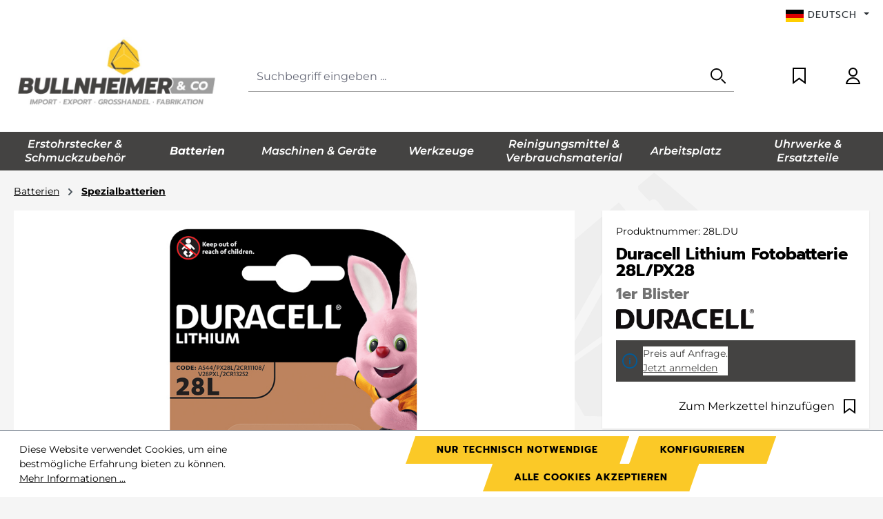

--- FILE ---
content_type: text/html; charset=UTF-8
request_url: https://www.bullnheimer.de/Duracell-Lithium-Fotobatterie-28L-PX28/28L.DU
body_size: 18331
content:
<!DOCTYPE html><html lang="de-DE" itemscope="itemscope" itemtype="https://schema.org/WebPage"><head><meta charset="utf-8"><meta name="viewport" content="width=device-width, initial-scale=1, shrink-to-fit=no"><meta name="author" content=""><meta name="robots" content="index,follow"><meta name="revisit-after" content="15 days"><meta name="keywords" content=""><meta name="description" content="1er Blister"><meta property="og:url" content="https://www.bullnheimer.de/detail/a6228c05e6f944c3929bfd36b0217e7b"><meta property="og:type" content="website"><meta property="og:site_name" content="Bullnheimer Onlineshop"><meta property="og:title" content="Duracell Lithium Fotobatterie 28L/PX28 | 28L.DU"><meta property="og:description" content="1er Blister"><meta property="og:image" content="https://www.bullnheimer.de/media/5e/4c/b4/1666170277/bullnheimer-header-logo@2x.jpg?ts=1666170277"><meta name="twitter:card" content="summary"><meta name="twitter:site" content="Bullnheimer Onlineshop"><meta name="twitter:title" content="Duracell Lithium Fotobatterie 28L/PX28 | 28L.DU"><meta name="twitter:description" content="1er Blister"><meta name="twitter:image" content="https://www.bullnheimer.de/media/5e/4c/b4/1666170277/bullnheimer-header-logo@2x.jpg?ts=1666170277"><meta itemprop="copyrightHolder" content="Bullnheimer Onlineshop"><meta itemprop="copyrightYear" content=""><meta itemprop="isFamilyFriendly" content="true"><meta itemprop="image" content="https://www.bullnheimer.de/media/5e/4c/b4/1666170277/bullnheimer-header-logo@2x.jpg?ts=1666170277"><meta name="theme-color" content="#f5f5f5"><link rel="alternate" hreflang="de-DE" href="http://bullnheimer.de/Duracell-Lithium-Fotobatterie-28L-PX28/28L.DU"><link rel="alternate" hreflang="x-default" href="https://bullnheimer.de/Duracell-Lithium-Fotobatterie-28L-PX28/28L.DU"><link rel="alternate" hreflang="de-DE" href="https://bullnheimer.de/Duracell-Lithium-Fotobatterie-28L-PX28/28L.DU"><link rel="alternate" hreflang="de-DE" href="http://www.bullnheimer.de/Duracell-Lithium-Fotobatterie-28L-PX28/28L.DU"><link rel="alternate" hreflang="de-DE" href="https://www.bullnheimer.de/Duracell-Lithium-Fotobatterie-28L-PX28/28L.DU"><link rel="alternate" hreflang="en-GB" href="https://bullnheimer.de/en/Duracell-lithium-photo-battery-28L-PX28/28L.DU"><link rel="alternate" hreflang="it-IT" href="https://bullnheimer.de/it/Duracell-lithium-photo-battery-28L-PX28/28L.DU"><link rel="icon" href="https://www.bullnheimer.de/media/a0/86/d4/1764149789/bul-favicon.png?ts=1764149789"><title itemprop="name">Duracell Lithium Fotobatterie 28L/PX28 | 28L.DU</title><link rel="stylesheet" href="https://www.bullnheimer.de/theme/592fca80d9c5cd558076e1c2b557b379/css/all.css?1765809512"> <script>window.features={"V6_5_0_0":true,"v6.5.0.0":true,"V6_6_0_0":true,"v6.6.0.0":true,"V6_7_0_0":false,"v6.7.0.0":false,"V6_8_0_0":false,"v6.8.0.0":false,"ADDRESS_SELECTION_REWORK":false,"address.selection.rework":false,"DISABLE_VUE_COMPAT":false,"disable.vue.compat":false,"ACCESSIBILITY_TWEAKS":true,"accessibility.tweaks":true,"ADMIN_VITE":false,"admin.vite":false,"TELEMETRY_METRICS":false,"telemetry.metrics":false,"PERFORMANCE_TWEAKS":false,"performance.tweaks":false,"CACHE_REWORK":false,"cache.rework":false,"PAYPAL_SETTINGS_TWEAKS":false,"paypal.settings.tweaks":false};window.dataLayer=window.dataLayer||[];function gtag(){dataLayer.push(arguments);}
(()=>{const analyticsStorageEnabled=document.cookie.split(';').some((item)=>item.trim().includes('google-analytics-enabled=1'));const adsEnabled=document.cookie.split(';').some((item)=>item.trim().includes('google-ads-enabled=1'));gtag('consent','default',{'ad_user_data':adsEnabled?'granted':'denied','ad_storage':adsEnabled?'granted':'denied','ad_personalization':adsEnabled?'granted':'denied','analytics_storage':analyticsStorageEnabled?'granted':'denied'});})();window.shopwareAnalytics={trackingId:'',merchantConsent:true,debug:false,storefrontController:'Product',storefrontAction:'index',storefrontRoute:'frontend.detail.page',storefrontCmsPageType:'product_detail',};window.useDefaultCookieConsent=true;window.activeNavigationId='7a85fb88175549179412d2f38c9c0fa2';window.router={'frontend.cart.offcanvas':'/checkout/offcanvas','frontend.cookie.offcanvas':'/cookie/offcanvas','frontend.checkout.finish.page':'/checkout/finish','frontend.checkout.info':'/widgets/checkout/info','frontend.menu.offcanvas':'/widgets/menu/offcanvas','frontend.cms.page':'/widgets/cms','frontend.cms.navigation.page':'/widgets/cms/navigation','frontend.account.addressbook':'/widgets/account/address-book','frontend.country.country-data':'/country/country-state-data','frontend.app-system.generate-token':'/app-system/Placeholder/generate-token',};window.salesChannelId='ed874760849c46dfa784ca27d6f144b8';window.router['frontend.shopware_analytics.customer.data']='/storefront/script/shopware-analytics-customer';window.breakpoints={"xs":0,"sm":576,"md":768,"lg":992,"xl":1200,"xxl":1400};window.customerLoggedInState=0;window.wishlistEnabled=1;window.themeAssetsPublicPath='https://www.bullnheimer.de/theme/bfd6375a56754b68afe32cdda713a989/assets/';window.validationMessages={"required":"Die Eingabe darf nicht leer sein.","email":"Ung\u00fcltige E-Mail-Adresse. Die E-Mail ben\u00f6tigt das Format \"nutzer@beispiel.de\".","confirmation":"Ihre Eingaben sind nicht identisch.","minLength":"Die Eingabe ist zu kurz."};window.themeJsPublicPath='https://www.bullnheimer.de/theme/592fca80d9c5cd558076e1c2b557b379/js/';</script> <script src="https://www.bullnheimer.de/theme/592fca80d9c5cd558076e1c2b557b379/js/storefront/storefront.js?1765809512" defer></script><script src="https://www.bullnheimer.de/theme/592fca80d9c5cd558076e1c2b557b379/js/swag-pay-pal/swag-pay-pal.js?1765809512" defer></script><script src="https://www.bullnheimer.de/theme/592fca80d9c5cd558076e1c2b557b379/js/cbax-modul-manufacturers/cbax-modul-manufacturers.js?1765809512" defer></script><script src="https://www.bullnheimer.de/theme/592fca80d9c5cd558076e1c2b557b379/js/neti-next-access-manager/neti-next-access-manager.js?1765809512" defer></script><script src="https://www.bullnheimer.de/theme/592fca80d9c5cd558076e1c2b557b379/js/laudert-b2-b-registration/laudert-b2-b-registration.js?1765809512" defer></script><script src="https://www.bullnheimer.de/theme/592fca80d9c5cd558076e1c2b557b379/js/lights-on-checkout-handling/lights-on-checkout-handling.js?1765809512" defer></script><script src="https://www.bullnheimer.de/theme/592fca80d9c5cd558076e1c2b557b379/js/acris-search-c-s/acris-search-c-s.js?1765809512" defer></script><script src="https://www.bullnheimer.de/theme/592fca80d9c5cd558076e1c2b557b379/js/bullnheimer-main/bullnheimer-main.js?1765809512" defer></script><script src="https://www.bullnheimer.de/theme/592fca80d9c5cd558076e1c2b557b379/js/klarna-payment/klarna-payment.js?1765809512" defer></script><script src="https://www.bullnheimer.de/theme/592fca80d9c5cd558076e1c2b557b379/js/atl-wishlist-manager/atl-wishlist-manager.js?1765809512" defer></script></head><body class="is-ctl-product is-act-index"><div id="page-top" class="skip-to-content bg-primary-subtle text-primary-emphasis overflow-hidden" tabindex="-1"><div class="container skip-to-content-container d-flex justify-content-center visually-hidden-focusable"><a href="#content-main" class="skip-to-content-link d-inline-flex text-decoration-underline m-1 p-2 fw-bold gap-2"> Zum Hauptinhalt springen </a><a href="#header-main-search-input" class="skip-to-content-link d-inline-flex text-decoration-underline m-1 p-2 fw-bold gap-2 d-none d-sm-block"> Zur Suche springen </a><a href="#main-navigation-menu" class="skip-to-content-link d-inline-flex text-decoration-underline m-1 p-2 fw-bold gap-2 d-none d-lg-block"> Zur Hauptnavigation springen </a></div></div><noscript class="noscript-main"><div role="alert" aria-live="polite" class="alert alert-info d-flex align-items-center"> <span class="icon icon-info" aria-hidden="true"><svg xmlns="http://www.w3.org/2000/svg" xmlns:xlink="http://www.w3.org/1999/xlink" width="24" height="24" viewBox="0 0 24 24"><defs><path d="M12 7c.5523 0 1 .4477 1 1s-.4477 1-1 1-1-.4477-1-1 .4477-1 1-1zm1 9c0 .5523-.4477 1-1 1s-1-.4477-1-1v-5c0-.5523.4477-1 1-1s1 .4477 1 1v5zm11-4c0 6.6274-5.3726 12-12 12S0 18.6274 0 12 5.3726 0 12 0s12 5.3726 12 12zM12 2C6.4772 2 2 6.4772 2 12s4.4772 10 10 10 10-4.4772 10-10S17.5228 2 12 2z" id="icons-default-info" /></defs><use xlink:href="#icons-default-info" fill="#758CA3" fill-rule="evenodd" /></svg></span> <div class="alert-content-container"><div class="alert-content"> Um unseren Shop in vollem Umfang nutzen zu können, empfehlen wir Ihnen Javascript in Ihrem Browser zu aktivieren. </div></div></div></noscript><header class="header-main"><div class="container"><div class="top-bar d-none d-lg-block"><nav class="top-bar-nav d-flex justify-content-end gap-3" aria-label="Shop-Einstellungen"><div class="top-bar-nav-item top-bar-language"><form method="post" action="/checkout/language" class="language-form" data-form-auto-submit="true"><div class="languages-menu dropdown"> <button class="btn dropdown-toggle top-bar-nav-btn" type="button" id="languagesDropdown-top-bar" data-bs-toggle="dropdown" aria-haspopup="true" aria-expanded="false" aria-label="Sprache ändern (Deutsch ist die aktuelle Sprache)"> <span aria-hidden="true" class="top-bar-list-icon language-flag country-de language-de"></span> <span class="top-bar-nav-text d-none d-md-inline">Deutsch</span> </button> <ul class="top-bar-list dropdown-menu dropdown-menu-end" aria-label="Verfügbare Sprachen"><li class="top-bar-list-item item-checked active"> <button class="dropdown-item d-flex align-items-center gap-2 active" type="submit" name="languageId" id="top-bar-2fbb5fe2e29a4d70aa5854ce7ce3e20b" value="2fbb5fe2e29a4d70aa5854ce7ce3e20b"> <span aria-hidden="true" class="top-bar-list-icon language-flag country-de language-de"></span> Deutsch </button> </li><li class="top-bar-list-item"> <button class="dropdown-item d-flex align-items-center gap-2" type="submit" name="languageId" id="top-bar-68ef35ee710d441f9aeaf14286a0e51b" value="68ef35ee710d441f9aeaf14286a0e51b"> <span aria-hidden="true" class="top-bar-list-icon language-flag country-gb language-en"></span> English </button> </li><li class="top-bar-list-item"> <button class="dropdown-item d-flex align-items-center gap-2" type="submit" name="languageId" id="top-bar-fa96d752878f49e89bcc2e78aaefa562" value="fa96d752878f49e89bcc2e78aaefa562"> <span aria-hidden="true" class="top-bar-list-icon language-flag country-it language-it"></span> Italiano </button> </li></ul></div><input name="redirectTo" type="hidden" value="frontend.detail.page"><input name="redirectParameters[_httpCache]" type="hidden" value="1"><input name="redirectParameters[productId]" type="hidden" value="a6228c05e6f944c3929bfd36b0217e7b"></form></div></nav></div><div class="row align-items-center header-row"><div class="col-12 col-lg-auto header-logo-col pb-sm-2 my-3 m-lg-0"><div class="header-logo-main text-center"><a class="header-logo-main-link" href="/" title="Zur Startseite gehen"><picture class="header-logo-picture d-block m-auto"><img src="https://www.bullnheimer.de/media/5e/4c/b4/1666170277/bullnheimer-header-logo%402x.jpg?ts=1666170277" alt="Zur Startseite gehen" class="img-fluid header-logo-main-img"></picture></a></div></div><div class="col-12 order-2 col-sm order-sm-1 header-search-col"><div class="row"><div class="col-sm-auto d-none d-sm-block d-lg-none"><div class="nav-main-toggle"> <button class="btn nav-main-toggle-btn header-actions-btn" type="button" data-off-canvas-menu="true" aria-label="Menü"> <span class="icon icon-stack"><svg xmlns="http://www.w3.org/2000/svg" xmlns:xlink="http://www.w3.org/1999/xlink" width="24" height="24" viewBox="0 0 24 24"><defs><path d="M3 13c-.5523 0-1-.4477-1-1s.4477-1 1-1h18c.5523 0 1 .4477 1 1s-.4477 1-1 1H3zm0-7c-.5523 0-1-.4477-1-1s.4477-1 1-1h18c.5523 0 1 .4477 1 1s-.4477 1-1 1H3zm0 14c-.5523 0-1-.4477-1-1s.4477-1 1-1h18c.5523 0 1 .4477 1 1s-.4477 1-1 1H3z" id="icons-default-stack" /></defs><use xlink:href="#icons-default-stack" fill="#758CA3" fill-rule="evenodd" /></svg></span> </button> </div></div><div class="col"><div class="collapse" id="searchCollapse"><div class="header-search my-2 m-sm-auto"><form action="/search" method="get" data-search-widget="true" data-search-widget-options="{&quot;searchWidgetMinChars&quot;:3}" data-url="/suggest?search=" class="header-search-form"><div class="input-group"><input type="search" id="header-main-search-input" name="search" class="form-control header-search-input" autocomplete="off" autocapitalize="off" placeholder="Suchbegriff eingeben ..." aria-label="Suchbegriff eingeben ..." role="combobox" aria-autocomplete="list" aria-controls="search-suggest-listbox" aria-expanded="false" aria-describedby="search-suggest-result-info" value=""> <button type="submit" class="btn header-search-btn" aria-label="Suchen"> <span class="header-search-icon"> <span class="icon icon-search"><svg xmlns="http://www.w3.org/2000/svg" x="0px" y="0px" viewBox="0 0 24 24" width="24px" height="24px" style="enable-background:new 0 0 24 24;" xml:space="preserve"><g><path d="M16.2,2.8c-3.7-3.7-9.7-3.7-13.4,0c-3.7,3.7-3.7,9.7,0,13.4C4.6,18.1,7.1,19,9.5,19s4.9-0.9,6.7-2.8  C19.9,12.5,19.9,6.5,16.2,2.8z M14.7,14.7c-2.9,2.9-7.6,2.9-10.5,0c-2.9-2.9-2.9-7.6,0-10.5c2.9-2.9,7.6-2.9,10.5,0  C17.6,7.2,17.6,11.8,14.7,14.7z"/><path d="M23.7,22.2L18.5,17c-0.4-0.4-1.1-0.4-1.5,0c-0.4,0.4-0.4,1.1,0,1.5l5.2,5.2c0.2,0.2,0.5,0.3,0.7,0.3s0.5-0.1,0.7-0.3  C24.1,23.3,24.1,22.6,23.7,22.2z M17.3,17.3L17.3,17.3L17.3,17.3L17.3,17.3z"/></g></svg></span> </span> </button> <button class="btn header-close-btn js-search-close-btn d-none" type="button" aria-label="Die Dropdown-Suche schließen"> <span class="header-close-icon"> <span class="icon icon-x"><svg xmlns="http://www.w3.org/2000/svg" xmlns:xlink="http://www.w3.org/1999/xlink" width="24" height="24" viewBox="0 0 24 24"><defs><path d="m10.5858 12-7.293-7.2929c-.3904-.3905-.3904-1.0237 0-1.4142.3906-.3905 1.0238-.3905 1.4143 0L12 10.5858l7.2929-7.293c.3905-.3904 1.0237-.3904 1.4142 0 .3905.3906.3905 1.0238 0 1.4143L13.4142 12l7.293 7.2929c.3904.3905.3904 1.0237 0 1.4142-.3906.3905-1.0238.3905-1.4143 0L12 13.4142l-7.2929 7.293c-.3905.3904-1.0237.3904-1.4142 0-.3905-.3906-.3905-1.0238 0-1.4143L10.5858 12z" id="icons-default-x" /></defs><use xlink:href="#icons-default-x" fill="#758CA3" fill-rule="evenodd" /></svg></span> </span> </button> </div></form></div></div></div></div></div><div class="col-12 order-1 col-sm-auto order-sm-2 header-actions-col"><div class="row g-0"><div class="col d-sm-none"><div class="menu-button"> <button class="btn nav-main-toggle-btn header-actions-btn" type="button" data-off-canvas-menu="true" aria-label="Menü"> <span class="icon icon-stack"><svg xmlns="http://www.w3.org/2000/svg" xmlns:xlink="http://www.w3.org/1999/xlink" width="24" height="24" viewBox="0 0 24 24"><use xlink:href="#icons-default-stack" fill="#758CA3" fill-rule="evenodd" /></svg></span> </button> </div></div><div class="col-auto d-sm-none"><div class="search-toggle"> <button class="btn header-actions-btn search-toggle-btn js-search-toggle-btn collapsed" type="button" data-bs-toggle="collapse" data-bs-target="#searchCollapse" aria-expanded="false" aria-controls="searchCollapse" aria-label="Suchen"> <span class="icon icon-search"><svg xmlns="http://www.w3.org/2000/svg" xmlns:xlink="http://www.w3.org/1999/xlink" width="24" height="24" viewBox="0 0 24 24"><defs><path d="M10.0944 16.3199 4.707 21.707c-.3905.3905-1.0237.3905-1.4142 0-.3905-.3905-.3905-1.0237 0-1.4142L8.68 14.9056C7.6271 13.551 7 11.8487 7 10c0-4.4183 3.5817-8 8-8s8 3.5817 8 8-3.5817 8-8 8c-1.8487 0-3.551-.627-4.9056-1.6801zM15 16c3.3137 0 6-2.6863 6-6s-2.6863-6-6-6-6 2.6863-6 6 2.6863 6 6 6z" id="icons-default-search" /></defs><use xlink:href="#icons-default-search" fill="#758CA3" fill-rule="evenodd" /></svg></span> </button> </div></div><div class="col-auto"><div class="header-wishlist"><a class="btn header-wishlist-btn header-actions-btn" href="/wishlist" title="Merkzettel" aria-label="Merkzettel"> <span class="header-wishlist-icon"> <span class="icon icon-save"><svg xmlns="http://www.w3.org/2000/svg" x="0px" y="0px" viewBox="0 0 19 24" width="19px" height="24px" style="enable-background:new 0 0 19 24;" xml:space="preserve"><path d="M19,24l-9.5-7L0,24V0h19V24z M2.1,2v17.9l7.4-5.5l7.4,5.5V2H2.1z"/></svg></span> </span> <span class="badge bg-primary header-wishlist-badge" id="wishlist-basket" data-wishlist-storage="true" data-wishlist-storage-options="{&quot;listPath&quot;:&quot;\/wishlist\/list&quot;,&quot;mergePath&quot;:&quot;\/wishlist\/merge&quot;,&quot;pageletPath&quot;:&quot;\/wishlist\/merge\/pagelet&quot;}" data-wishlist-widget="true" data-wishlist-widget-options="{&quot;showCounter&quot;:true}"></span> </a></div></div><div class="col-auto"><div class="account-menu"><div class="dropdown"> <button class="btn account-menu-btn header-actions-btn" type="button" id="accountWidget" data-offcanvas-account-menu="true" data-bs-toggle="dropdown" aria-haspopup="true" aria-expanded="false" aria-label="Ihr Konto" title="Ihr Konto"> <span class="icon icon-user"><svg xmlns="http://www.w3.org/2000/svg" x="0px" y="0px" width="21px" height="24px" viewBox="0 0 21 24" style="enable-background:new 0 0 21 24;" xml:space="preserve"><g><path d="M20.9,22.8c-0.3-2.3-1.5-4.4-3.1-5.9c-2-1.9-4.6-2.9-7.3-2.9c0,0,0,0,0,0c-2.7,0-5.3,1-7.3,2.9c-1.7,1.6-2.8,3.7-3.1,5.9 L-0.1,24h21.1L20.9,22.8z M2.4,22c0.4-1.4,1.2-2.6,2.3-3.6c1.6-1.5,3.7-2.4,5.9-2.4h0c2.2,0,4.3,0.8,5.9,2.4c1.1,1,1.8,2.3,2.2,3.6 H2.4z"/><path d="M10.5,13c3.6,0,6.5-2.9,6.5-6.5S14.1,0,10.5,0S4,2.9,4,6.5S6.9,13,10.5,13z M10.5,2C13,2,15,4,15,6.5S13,11,10.5,11 S6,9,6,6.5S8,2,10.5,2z"/></g></svg></span> </button> <div class="dropdown-menu dropdown-menu-end account-menu-dropdown js-account-menu-dropdown" aria-labelledby="accountWidget"><div class="offcanvas-header"> <button class="btn btn-secondary offcanvas-close js-offcanvas-close"> <span class="icon icon-x icon-sm"><svg xmlns="http://www.w3.org/2000/svg" xmlns:xlink="http://www.w3.org/1999/xlink" width="24" height="24" viewBox="0 0 24 24"><use xlink:href="#icons-default-x" fill="#758CA3" fill-rule="evenodd" /></svg></span> Menü schließen </button> </div><div class="offcanvas-body"><div class="account-menu"><div class="dropdown-header account-menu-header text-center"> Ihr Konto </div><div class="account-menu-login"><a href="/account/login" title="Anmelden" class="btn btn-primary account-menu-login-button"> Anmelden </a><div class="account-menu-register"><a href="/account/login" title="Registrieren" class="btn btn-secondary account-menu-register-button">Registrieren</a></div></div></div></div></div></div></div></div></div></div></div></div></header><div class="nav-main"><div class="main-navigation" id="mainNavigation" data-flyout-menu="true"><div class="container"><nav class="nav main-navigation-menu" id="main-navigation-menu" aria-label="Hauptnavigation" itemscope="itemscope" itemtype="https://schema.org/SiteNavigationElement"><a class="nav-link main-navigation-link nav-item-6a1c05c8004146a485ff1c291b58466f " href="https://www.bullnheimer.de/Erstohrstecker-Schmuckzubehoer/" itemprop="url" data-flyout-menu-trigger="6a1c05c8004146a485ff1c291b58466f" title="Erstohrstecker &amp; Schmuckzubehör"><div class="main-navigation-link-text"> <span itemprop="name">Erstohrstecker &amp; Schmuckzubehör</span> </div></a><div class="navigation-flyouts position-absolute w-100 start-0"><div class="navigation-flyout" data-flyout-menu-id="6a1c05c8004146a485ff1c291b58466f"><div class="container"><div class="row navigation-flyout-content"><div class="col"><div class="navigation-flyout-categories"><div class="row navigation-flyout-categories is-level-0"><div class="w-20 col navigation-flyout-col"><a class="nav-item nav-link navigation-flyout-link is-level-0" href="https://www.bullnheimer.de/Erstohrstecker-Schmuckzubehoer/Erstohrstecker-System75/" itemprop="url" title="Erstohrstecker System75™"> <span itemprop="name">Erstohrstecker System75™</span> </a><div class="navigation-flyout-categories is-level-1"><div class="w-20 navigation-flyout-col"><a class="nav-item nav-link navigation-flyout-link is-level-1" href="https://www.bullnheimer.de/Erstohrstecker-Schmuckzubehoer/Erstohrstecker-System75/Noir-Collection/" itemprop="url" title="Noir Collection"> <span itemprop="name">Noir Collection</span> </a><div class="navigation-flyout-categories is-level-2"></div></div><div class="w-20 navigation-flyout-col"><a class="nav-item nav-link navigation-flyout-link is-level-1" href="https://www.bullnheimer.de/Erstohrstecker-Schmuckzubehoer/Erstohrstecker-System75/Chirurgenstahl-Erstohrstecker/" itemprop="url" title="Chirurgenstahl Erstohrstecker"> <span itemprop="name">Chirurgenstahl Erstohrstecker</span> </a><div class="navigation-flyout-categories is-level-2"></div></div><div class="w-20 navigation-flyout-col"><a class="nav-item nav-link navigation-flyout-link is-level-1" href="https://www.bullnheimer.de/Erstohrstecker-Schmuckzubehoer/Erstohrstecker-System75/Gold/" itemprop="url" title="Gold"> <span itemprop="name">Gold</span> </a><div class="navigation-flyout-categories is-level-2"></div></div><div class="w-20 navigation-flyout-col"><a class="nav-item nav-link navigation-flyout-link is-level-1" href="https://www.bullnheimer.de/Erstohrstecker-Schmuckzubehoer/Erstohrstecker-System75/Titan/" itemprop="url" title="Titan"> <span itemprop="name">Titan</span> </a><div class="navigation-flyout-categories is-level-2"></div></div><div class="w-20 navigation-flyout-col"><a class="nav-item nav-link navigation-flyout-link is-level-1" href="https://www.bullnheimer.de/Erstohrstecker-Schmuckzubehoer/Erstohrstecker-System75/Krallenfassung/" itemprop="url" title="Krallenfassung"> <span itemprop="name">Krallenfassung</span> </a><div class="navigation-flyout-categories is-level-2"></div></div> <span class="navigation-flyout-categories--all-link"><a href="https://www.bullnheimer.de/Erstohrstecker-Schmuckzubehoer/Erstohrstecker-System75/" itemprop="url">Alle anzeigen</a></span> </div></div><div class="w-20 col navigation-flyout-col"><a class="nav-item nav-link navigation-flyout-link is-level-0" href="https://www.bullnheimer.de/Erstohrstecker-Schmuckzubehoer/Erstohrstecker-Medico-Piercings/" itemprop="url" title="Erstohrstecker Medico &amp; Piercings"> <span itemprop="name">Erstohrstecker Medico &amp; Piercings</span> </a><div class="navigation-flyout-categories is-level-1"><div class="w-20 navigation-flyout-col"><a class="nav-item nav-link navigation-flyout-link is-level-1" href="https://www.bullnheimer.de/Erstohrstecker-Schmuckzubehoer/Erstohrstecker-Medico-Piercings/Ohrstecker-Medico-Chirurgenstahl/" itemprop="url" title="Ohrstecker Medico Chirurgenstahl"> <span itemprop="name">Ohrstecker Medico Chirurgenstahl</span> </a><div class="navigation-flyout-categories is-level-2"></div></div><div class="w-20 navigation-flyout-col"><a class="nav-item nav-link navigation-flyout-link is-level-1" href="https://www.bullnheimer.de/Erstohrstecker-Schmuckzubehoer/Erstohrstecker-Medico-Piercings/Ohrstecker-Medico-Titan/" itemprop="url" title="Ohrstecker Medico Titan"> <span itemprop="name">Ohrstecker Medico Titan</span> </a><div class="navigation-flyout-categories is-level-2"></div></div><div class="w-20 navigation-flyout-col"><a class="nav-item nav-link navigation-flyout-link is-level-1" href="https://www.bullnheimer.de/Erstohrstecker-Schmuckzubehoer/Erstohrstecker-Medico-Piercings/Nasenstecker-zum-Stechen/" itemprop="url" title="Nasenstecker zum Stechen"> <span itemprop="name">Nasenstecker zum Stechen</span> </a><div class="navigation-flyout-categories is-level-2"></div></div><div class="w-20 navigation-flyout-col"><a class="nav-item nav-link navigation-flyout-link is-level-1" href="https://www.bullnheimer.de/Erstohrstecker-Schmuckzubehoer/Erstohrstecker-Medico-Piercings/Stechapparate-Zubehoer/" itemprop="url" title="Stechapparate &amp; Zubehör"> <span itemprop="name">Stechapparate &amp; Zubehör</span> </a><div class="navigation-flyout-categories is-level-2"></div></div></div></div><div class="w-20 col navigation-flyout-col"><a class="nav-item nav-link navigation-flyout-link is-level-0" href="https://www.bullnheimer.de/Erstohrstecker-Schmuckzubehoer/Schmuckersatzteile/" itemprop="url" title="Schmuckersatzteile"> <span itemprop="name">Schmuckersatzteile</span> </a><div class="navigation-flyout-categories is-level-1"><div class="w-20 navigation-flyout-col"><a class="nav-item nav-link navigation-flyout-link is-level-1" href="https://www.bullnheimer.de/Erstohrstecker-Schmuckzubehoer/Schmuckersatzteile/Federringe/" itemprop="url" title="Federringe "> <span itemprop="name">Federringe </span> </a><div class="navigation-flyout-categories is-level-2"></div></div><div class="w-20 navigation-flyout-col"><a class="nav-item nav-link navigation-flyout-link is-level-1" href="https://www.bullnheimer.de/Erstohrstecker-Schmuckzubehoer/Schmuckersatzteile/Kettenzwischenteile/" itemprop="url" title="Kettenzwischenteile"> <span itemprop="name">Kettenzwischenteile</span> </a><div class="navigation-flyout-categories is-level-2"></div></div><div class="w-20 navigation-flyout-col"><a class="nav-item nav-link navigation-flyout-link is-level-1" href="https://www.bullnheimer.de/Erstohrstecker-Schmuckzubehoer/Schmuckersatzteile/Schmuckschliessen/" itemprop="url" title="Schmuckschließen"> <span itemprop="name">Schmuckschließen</span> </a><div class="navigation-flyout-categories is-level-2"></div></div><div class="w-20 navigation-flyout-col"><a class="nav-item nav-link navigation-flyout-link is-level-1" href="https://www.bullnheimer.de/Erstohrstecker-Schmuckzubehoer/Schmuckersatzteile/Karabiner-fuer-Schmuck/" itemprop="url" title="Karabiner für Schmuck"> <span itemprop="name">Karabiner für Schmuck</span> </a><div class="navigation-flyout-categories is-level-2"></div></div><div class="w-20 navigation-flyout-col"><a class="nav-item nav-link navigation-flyout-link is-level-1" href="https://www.bullnheimer.de/Erstohrstecker-Schmuckzubehoer/Schmuckersatzteile/Krawattenschmuck-Manschettenteile/" itemprop="url" title="Krawattenschmuck- / Manschettenteile"> <span itemprop="name">Krawattenschmuck- / Manschettenteile</span> </a><div class="navigation-flyout-categories is-level-2"></div></div> <span class="navigation-flyout-categories--all-link"><a href="https://www.bullnheimer.de/Erstohrstecker-Schmuckzubehoer/Schmuckersatzteile/" itemprop="url">Alle anzeigen</a></span> </div></div><div class="w-20 col navigation-flyout-col"><a class="nav-item nav-link navigation-flyout-link is-level-0" href="https://www.bullnheimer.de/Erstohrstecker-Schmuckzubehoer/Desinfektions-und-Pflegemittel/" itemprop="url" title="Desinfektions- und Pflegemittel"> <span itemprop="name">Desinfektions- und Pflegemittel</span> </a><div class="navigation-flyout-categories is-level-1"></div></div></div></div></div></div></div></div></div><a class="nav-link main-navigation-link nav-item-95786b9bcea44429bcad1e41622ee000 active" href="https://www.bullnheimer.de/Batterien/" itemprop="url" data-flyout-menu-trigger="95786b9bcea44429bcad1e41622ee000" title="Batterien"><div class="main-navigation-link-text"> <span itemprop="name">Batterien</span> </div></a><div class="navigation-flyouts position-absolute w-100 start-0"><div class="navigation-flyout" data-flyout-menu-id="95786b9bcea44429bcad1e41622ee000"><div class="container"><div class="row navigation-flyout-content"><div class="col"><div class="navigation-flyout-categories"><div class="row navigation-flyout-categories is-level-0"><div class="w-20 col navigation-flyout-col"><a class="nav-item nav-link navigation-flyout-link is-level-0" href="https://www.bullnheimer.de/Batterien/Rundzellen/" itemprop="url" title="Rundzellen"> <span itemprop="name">Rundzellen</span> </a><div class="navigation-flyout-categories is-level-1"><div class="w-20 navigation-flyout-col"><a class="nav-item nav-link navigation-flyout-link is-level-1" href="https://www.bullnheimer.de/Batterien/Rundzellen/AA-Mignon-Batterien/" itemprop="url" title="AA Mignon Batterien"> <span itemprop="name">AA Mignon Batterien</span> </a><div class="navigation-flyout-categories is-level-2"></div></div><div class="w-20 navigation-flyout-col"><a class="nav-item nav-link navigation-flyout-link is-level-1" href="https://www.bullnheimer.de/Batterien/Rundzellen/AAA-Micro-Batterien/" itemprop="url" title="AAA Micro Batterien"> <span itemprop="name">AAA Micro Batterien</span> </a><div class="navigation-flyout-categories is-level-2"></div></div><div class="w-20 navigation-flyout-col"><a class="nav-item nav-link navigation-flyout-link is-level-1" href="https://www.bullnheimer.de/Batterien/Rundzellen/C-Baby-Batterien/" itemprop="url" title="C Baby Batterien"> <span itemprop="name">C Baby Batterien</span> </a><div class="navigation-flyout-categories is-level-2"></div></div><div class="w-20 navigation-flyout-col"><a class="nav-item nav-link navigation-flyout-link is-level-1" href="https://www.bullnheimer.de/Batterien/Rundzellen/D-Mono-Batterien/" itemprop="url" title="D Mono Batterien"> <span itemprop="name">D Mono Batterien</span> </a><div class="navigation-flyout-categories is-level-2"></div></div><div class="w-20 navigation-flyout-col"><a class="nav-item nav-link navigation-flyout-link is-level-1" href="https://www.bullnheimer.de/Batterien/Rundzellen/9V-Block-Batterien/" itemprop="url" title="9V Block Batterien"> <span itemprop="name">9V Block Batterien</span> </a><div class="navigation-flyout-categories is-level-2"></div></div></div></div><div class="w-20 col navigation-flyout-col"><a class="nav-item nav-link navigation-flyout-link is-level-0" href="https://www.bullnheimer.de/Batterien/Knopfzellen/" itemprop="url" title="Knopfzellen"> <span itemprop="name">Knopfzellen</span> </a><div class="navigation-flyout-categories is-level-1"></div></div><div class="w-20 col navigation-flyout-col"><a class="nav-item nav-link navigation-flyout-link is-level-0" href="https://www.bullnheimer.de/Batterien/Lithiumbatterien/" itemprop="url" title="Lithiumbatterien"> <span itemprop="name">Lithiumbatterien</span> </a><div class="navigation-flyout-categories is-level-1"></div></div><div class="w-20 col navigation-flyout-col"><a class="nav-item nav-link navigation-flyout-link is-level-0" href="https://www.bullnheimer.de/Batterien/Pruefen-Laden-Leuchten/" itemprop="url" title="Prüfen, Laden &amp; Leuchten"> <span itemprop="name">Prüfen, Laden &amp; Leuchten</span> </a><div class="navigation-flyout-categories is-level-1"><div class="w-20 navigation-flyout-col"><a class="nav-item nav-link navigation-flyout-link is-level-1" href="https://www.bullnheimer.de/Batterien/Pruefen-Laden-Leuchten/Batteriepruef-und-ladegeraete/" itemprop="url" title="Batterieprüf- und ladegeräte"> <span itemprop="name">Batterieprüf- und ladegeräte</span> </a><div class="navigation-flyout-categories is-level-2"></div></div><div class="w-20 navigation-flyout-col"><a class="nav-item nav-link navigation-flyout-link is-level-1" href="https://www.bullnheimer.de/Batterien/Pruefen-Laden-Leuchten/Stecker-Ladekabel/" itemprop="url" title="Stecker &amp; Ladekabel"> <span itemprop="name">Stecker &amp; Ladekabel</span> </a><div class="navigation-flyout-categories is-level-2"></div></div><div class="w-20 navigation-flyout-col"><a class="nav-item nav-link navigation-flyout-link is-level-1" href="https://www.bullnheimer.de/Batterien/Pruefen-Laden-Leuchten/Leuchten/" itemprop="url" title="Leuchten"> <span itemprop="name">Leuchten</span> </a><div class="navigation-flyout-categories is-level-2"></div></div></div></div><div class="w-20 col navigation-flyout-col"><a class="nav-item nav-link navigation-flyout-link is-level-0" href="https://www.bullnheimer.de/Batterien/Akkus/" itemprop="url" title="Akkus"> <span itemprop="name">Akkus</span> </a><div class="navigation-flyout-categories is-level-1"></div></div><div class="w-20 col navigation-flyout-col"><a class="nav-item nav-link navigation-flyout-link is-level-0 active" href="https://www.bullnheimer.de/Batterien/Spezialbatterien/" itemprop="url" title="Spezialbatterien"> <span itemprop="name">Spezialbatterien</span> </a><div class="navigation-flyout-categories is-level-1"></div></div><div class="w-20 col navigation-flyout-col"><a class="nav-item nav-link navigation-flyout-link is-level-0" href="https://www.bullnheimer.de/Batterien/Hoergeraetebatterien/" itemprop="url" title="Hörgerätebatterien"> <span itemprop="name">Hörgerätebatterien</span> </a><div class="navigation-flyout-categories is-level-1"></div></div></div></div></div></div></div></div></div><a class="nav-link main-navigation-link nav-item-9b181747cd844c5fafa68738a1198bf4 " href="https://www.bullnheimer.de/Maschinen-Geraete/" itemprop="url" data-flyout-menu-trigger="9b181747cd844c5fafa68738a1198bf4" title="Maschinen &amp; Geräte"><div class="main-navigation-link-text"> <span itemprop="name">Maschinen &amp; Geräte</span> </div></a><div class="navigation-flyouts position-absolute w-100 start-0"><div class="navigation-flyout" data-flyout-menu-id="9b181747cd844c5fafa68738a1198bf4"><div class="container"><div class="row navigation-flyout-content"><div class="col"><div class="navigation-flyout-categories"><div class="row navigation-flyout-categories is-level-0"><div class="w-20 col navigation-flyout-col"><a class="nav-item nav-link navigation-flyout-link is-level-0" href="https://www.bullnheimer.de/Maschinen-Geraete/Bohren-Fraesen-Schneiden/" itemprop="url" title="Bohren, Fräsen, Schneiden"> <span itemprop="name">Bohren, Fräsen, Schneiden</span> </a><div class="navigation-flyout-categories is-level-1"><div class="w-20 navigation-flyout-col"><a class="nav-item nav-link navigation-flyout-link is-level-1" href="https://www.bullnheimer.de/Maschinen-Geraete/Bohren-Fraesen-Schneiden/Blechschlagscheren/" itemprop="url" title="Blechschlagscheren"> <span itemprop="name">Blechschlagscheren</span> </a><div class="navigation-flyout-categories is-level-2"></div></div><div class="w-20 navigation-flyout-col"><a class="nav-item nav-link navigation-flyout-link is-level-1" href="https://www.bullnheimer.de/Maschinen-Geraete/Bohren-Fraesen-Schneiden/Bohrmaschinen/" itemprop="url" title="Bohrmaschinen"> <span itemprop="name">Bohrmaschinen</span> </a><div class="navigation-flyout-categories is-level-2"></div></div><div class="w-20 navigation-flyout-col"><a class="nav-item nav-link navigation-flyout-link is-level-1" href="https://www.bullnheimer.de/Maschinen-Geraete/Bohren-Fraesen-Schneiden/Drehmaschinen/" itemprop="url" title="Drehmaschinen"> <span itemprop="name">Drehmaschinen</span> </a><div class="navigation-flyout-categories is-level-2"></div></div><div class="w-20 navigation-flyout-col"><a class="nav-item nav-link navigation-flyout-link is-level-1" href="https://www.bullnheimer.de/Maschinen-Geraete/Bohren-Fraesen-Schneiden/Kreissaegen/" itemprop="url" title="Kreissägen"> <span itemprop="name">Kreissägen</span> </a><div class="navigation-flyout-categories is-level-2"></div></div><div class="w-20 navigation-flyout-col"><a class="nav-item nav-link navigation-flyout-link is-level-1" href="https://www.bullnheimer.de/Maschinen-Geraete/Bohren-Fraesen-Schneiden/Zubehoer-Bohren-Fraesen-Schneiden/" itemprop="url" title="Zubehör Bohren, Fräsen, Schneiden"> <span itemprop="name">Zubehör Bohren, Fräsen, Schneiden</span> </a><div class="navigation-flyout-categories is-level-2"></div></div></div></div><div class="w-20 col navigation-flyout-col"><a class="nav-item nav-link navigation-flyout-link is-level-0" href="https://www.bullnheimer.de/Maschinen-Geraete/Brennen-Giessen-Schweissen/" itemprop="url" title="Brennen, Gießen, Schweißen"> <span itemprop="name">Brennen, Gießen, Schweißen</span> </a><div class="navigation-flyout-categories is-level-1"><div class="w-20 navigation-flyout-col"><a class="nav-item nav-link navigation-flyout-link is-level-1" href="https://www.bullnheimer.de/Maschinen-Geraete/Brennen-Giessen-Schweissen/Anwachsgeraete/" itemprop="url" title="Anwachsgeräte"> <span itemprop="name">Anwachsgeräte</span> </a><div class="navigation-flyout-categories is-level-2"></div></div><div class="w-20 navigation-flyout-col"><a class="nav-item nav-link navigation-flyout-link is-level-1" href="https://www.bullnheimer.de/Maschinen-Geraete/Brennen-Giessen-Schweissen/Giessanlagen/" itemprop="url" title="Gießanlagen"> <span itemprop="name">Gießanlagen</span> </a><div class="navigation-flyout-categories is-level-2"></div></div><div class="w-20 navigation-flyout-col"><a class="nav-item nav-link navigation-flyout-link is-level-1" href="https://www.bullnheimer.de/Maschinen-Geraete/Brennen-Giessen-Schweissen/Hydrozon-Loetgeraete/" itemprop="url" title="Hydrozon Lötgeräte"> <span itemprop="name">Hydrozon Lötgeräte</span> </a><div class="navigation-flyout-categories is-level-2"></div></div><div class="w-20 navigation-flyout-col"><a class="nav-item nav-link navigation-flyout-link is-level-1" href="https://www.bullnheimer.de/Maschinen-Geraete/Brennen-Giessen-Schweissen/Punktschweissgeraete/" itemprop="url" title="Punktschweißgeräte"> <span itemprop="name">Punktschweißgeräte</span> </a><div class="navigation-flyout-categories is-level-2"></div></div><div class="w-20 navigation-flyout-col"><a class="nav-item nav-link navigation-flyout-link is-level-1" href="https://www.bullnheimer.de/Maschinen-Geraete/Brennen-Giessen-Schweissen/Schmelzoefen/" itemprop="url" title="Schmelzöfen"> <span itemprop="name">Schmelzöfen</span> </a><div class="navigation-flyout-categories is-level-2"></div></div> <span class="navigation-flyout-categories--all-link"><a href="https://www.bullnheimer.de/Maschinen-Geraete/Brennen-Giessen-Schweissen/" itemprop="url">Alle anzeigen</a></span> </div></div><div class="w-20 col navigation-flyout-col"><a class="nav-item nav-link navigation-flyout-link is-level-0" href="https://www.bullnheimer.de/Maschinen-Geraete/Messen-Pruefen-Testen/" itemprop="url" title="Messen, Prüfen, Testen"> <span itemprop="name">Messen, Prüfen, Testen</span> </a><div class="navigation-flyout-categories is-level-1"><div class="w-20 navigation-flyout-col"><a class="nav-item nav-link navigation-flyout-link is-level-1" href="https://www.bullnheimer.de/Maschinen-Geraete/Messen-Pruefen-Testen/Batteriepruef-und-ladegeraete/" itemprop="url" title="Batterieprüf- und -ladegeräte"> <span itemprop="name">Batterieprüf- und -ladegeräte</span> </a><div class="navigation-flyout-categories is-level-2"></div></div><div class="w-20 navigation-flyout-col"><a class="nav-item nav-link navigation-flyout-link is-level-1" href="https://www.bullnheimer.de/Maschinen-Geraete/Messen-Pruefen-Testen/Diamant-und-Edelsteinpruefgeraete/" itemprop="url" title="Diamant- und Edelsteinprüfgeräte "> <span itemprop="name">Diamant- und Edelsteinprüfgeräte </span> </a><div class="navigation-flyout-categories is-level-2"></div></div><div class="w-20 navigation-flyout-col"><a class="nav-item nav-link navigation-flyout-link is-level-1" href="https://www.bullnheimer.de/Maschinen-Geraete/Messen-Pruefen-Testen/Gold-und-Edelmetalltester/" itemprop="url" title="Gold- und Edelmetalltester"> <span itemprop="name">Gold- und Edelmetalltester</span> </a><div class="navigation-flyout-categories is-level-2"></div></div><div class="w-20 navigation-flyout-col"><a class="nav-item nav-link navigation-flyout-link is-level-1" href="https://www.bullnheimer.de/Maschinen-Geraete/Messen-Pruefen-Testen/Mikroskope/" itemprop="url" title="Mikroskope"> <span itemprop="name">Mikroskope</span> </a><div class="navigation-flyout-categories is-level-2"></div></div><div class="w-20 navigation-flyout-col"><a class="nav-item nav-link navigation-flyout-link is-level-1" href="https://www.bullnheimer.de/Maschinen-Geraete/Messen-Pruefen-Testen/Waagen/" itemprop="url" title="Waagen"> <span itemprop="name">Waagen</span> </a><div class="navigation-flyout-categories is-level-2"></div></div> <span class="navigation-flyout-categories--all-link"><a href="https://www.bullnheimer.de/Maschinen-Geraete/Messen-Pruefen-Testen/" itemprop="url">Alle anzeigen</a></span> </div></div><div class="w-20 col navigation-flyout-col"><a class="nav-item nav-link navigation-flyout-link is-level-0" href="https://www.bullnheimer.de/Maschinen-Geraete/Motoren-Kompressoren/" itemprop="url" title="Motoren &amp; Kompressoren"> <span itemprop="name">Motoren &amp; Kompressoren</span> </a><div class="navigation-flyout-categories is-level-1"><div class="w-20 navigation-flyout-col"><a class="nav-item nav-link navigation-flyout-link is-level-1" href="https://www.bullnheimer.de/Maschinen-Geraete/Motoren-Kompressoren/Mikromotore/" itemprop="url" title="Mikromotore"> <span itemprop="name">Mikromotore</span> </a><div class="navigation-flyout-categories is-level-2"></div></div><div class="w-20 navigation-flyout-col"><a class="nav-item nav-link navigation-flyout-link is-level-1" href="https://www.bullnheimer.de/Maschinen-Geraete/Motoren-Kompressoren/Absaugungen/" itemprop="url" title="Absaugungen"> <span itemprop="name">Absaugungen</span> </a><div class="navigation-flyout-categories is-level-2"></div></div><div class="w-20 navigation-flyout-col"><a class="nav-item nav-link navigation-flyout-link is-level-1" href="https://www.bullnheimer.de/Maschinen-Geraete/Motoren-Kompressoren/Haengebohrmotore-Handstuecke/" itemprop="url" title="Hängebohrmotore &amp; Handstücke "> <span itemprop="name">Hängebohrmotore &amp; Handstücke </span> </a><div class="navigation-flyout-categories is-level-2"></div></div><div class="w-20 navigation-flyout-col"><a class="nav-item nav-link navigation-flyout-link is-level-1" href="https://www.bullnheimer.de/Maschinen-Geraete/Motoren-Kompressoren/Kompressoren/" itemprop="url" title="Kompressoren"> <span itemprop="name">Kompressoren</span> </a><div class="navigation-flyout-categories is-level-2"></div></div></div></div><div class="w-20 col navigation-flyout-col"><a class="nav-item nav-link navigation-flyout-link is-level-0" href="https://www.bullnheimer.de/Maschinen-Geraete/Oberflaechenbearbeitung/" itemprop="url" title="Oberflächenbearbeitung"> <span itemprop="name">Oberflächenbearbeitung</span> </a><div class="navigation-flyout-categories is-level-1"><div class="w-20 navigation-flyout-col"><a class="nav-item nav-link navigation-flyout-link is-level-1" href="https://www.bullnheimer.de/Maschinen-Geraete/Oberflaechenbearbeitung/Beizgeraete/" itemprop="url" title="Beizgeräte"> <span itemprop="name">Beizgeräte</span> </a><div class="navigation-flyout-categories is-level-2"></div></div><div class="w-20 navigation-flyout-col"><a class="nav-item nav-link navigation-flyout-link is-level-1" href="https://www.bullnheimer.de/Maschinen-Geraete/Oberflaechenbearbeitung/Galvanik/" itemprop="url" title="Galvanik"> <span itemprop="name">Galvanik</span> </a><div class="navigation-flyout-categories is-level-2"></div></div><div class="w-20 navigation-flyout-col"><a class="nav-item nav-link navigation-flyout-link is-level-1" href="https://www.bullnheimer.de/Maschinen-Geraete/Oberflaechenbearbeitung/Graviermaschinen/" itemprop="url" title="Graviermaschinen"> <span itemprop="name">Graviermaschinen</span> </a><div class="navigation-flyout-categories is-level-2"></div></div><div class="w-20 navigation-flyout-col"><a class="nav-item nav-link navigation-flyout-link is-level-1" href="https://www.bullnheimer.de/Maschinen-Geraete/Oberflaechenbearbeitung/LaserPecker-Lasergravurgeraete/" itemprop="url" title="LaserPecker Lasergravurgeräte"> <span itemprop="name">LaserPecker Lasergravurgeräte</span> </a><div class="navigation-flyout-categories is-level-2"></div></div><div class="w-20 navigation-flyout-col"><a class="nav-item nav-link navigation-flyout-link is-level-1" href="https://www.bullnheimer.de/Maschinen-Geraete/Oberflaechenbearbeitung/Sandstrahlgeraete/" itemprop="url" title="Sandstrahlgeräte"> <span itemprop="name">Sandstrahlgeräte</span> </a><div class="navigation-flyout-categories is-level-2"></div></div> <span class="navigation-flyout-categories--all-link"><a href="https://www.bullnheimer.de/Maschinen-Geraete/Oberflaechenbearbeitung/" itemprop="url">Alle anzeigen</a></span> </div></div><div class="w-20 col navigation-flyout-col"><a class="nav-item nav-link navigation-flyout-link is-level-0" href="https://www.bullnheimer.de/Maschinen-Geraete/Polieren/" itemprop="url" title="Polieren"> <span itemprop="name">Polieren</span> </a><div class="navigation-flyout-categories is-level-1"><div class="w-20 navigation-flyout-col"><a class="nav-item nav-link navigation-flyout-link is-level-1" href="https://www.bullnheimer.de/Maschinen-Geraete/Polieren/Kratzmotore/" itemprop="url" title="Kratzmotore"> <span itemprop="name">Kratzmotore</span> </a><div class="navigation-flyout-categories is-level-2"></div></div><div class="w-20 navigation-flyout-col"><a class="nav-item nav-link navigation-flyout-link is-level-1" href="https://www.bullnheimer.de/Maschinen-Geraete/Polieren/Poliermaschinen/" itemprop="url" title="Poliermaschinen"> <span itemprop="name">Poliermaschinen</span> </a><div class="navigation-flyout-categories is-level-2"></div></div><div class="w-20 navigation-flyout-col"><a class="nav-item nav-link navigation-flyout-link is-level-1" href="https://www.bullnheimer.de/Maschinen-Geraete/Polieren/Poliermotore/" itemprop="url" title="Poliermotore"> <span itemprop="name">Poliermotore</span> </a><div class="navigation-flyout-categories is-level-2"></div></div><div class="w-20 navigation-flyout-col"><a class="nav-item nav-link navigation-flyout-link is-level-1" href="https://www.bullnheimer.de/Maschinen-Geraete/Polieren/Poliertrommeln/" itemprop="url" title="Poliertrommeln"> <span itemprop="name">Poliertrommeln</span> </a><div class="navigation-flyout-categories is-level-2"></div></div><div class="w-20 navigation-flyout-col"><a class="nav-item nav-link navigation-flyout-link is-level-1" href="https://www.bullnheimer.de/Maschinen-Geraete/Polieren/Zubehoer-Polieren/" itemprop="url" title="Zubehör Polieren"> <span itemprop="name">Zubehör Polieren</span> </a><div class="navigation-flyout-categories is-level-2"></div></div></div></div><div class="w-20 col navigation-flyout-col"><a class="nav-item nav-link navigation-flyout-link is-level-0" href="https://www.bullnheimer.de/Maschinen-Geraete/Reinigen-Pflegen/" itemprop="url" title="Reinigen &amp; Pflegen"> <span itemprop="name">Reinigen &amp; Pflegen</span> </a><div class="navigation-flyout-categories is-level-1"><div class="w-20 navigation-flyout-col"><a class="nav-item nav-link navigation-flyout-link is-level-1" href="https://www.bullnheimer.de/Maschinen-Geraete/Reinigen-Pflegen/Dampfreinigungsmaschinen/" itemprop="url" title="Dampfreinigungsmaschinen"> <span itemprop="name">Dampfreinigungsmaschinen</span> </a><div class="navigation-flyout-categories is-level-2"></div></div><div class="w-20 navigation-flyout-col"><a class="nav-item nav-link navigation-flyout-link is-level-1" href="https://www.bullnheimer.de/Maschinen-Geraete/Reinigen-Pflegen/Ultraschallgeraete/" itemprop="url" title="Ultraschallgeräte"> <span itemprop="name">Ultraschallgeräte</span> </a><div class="navigation-flyout-categories is-level-2"></div></div><div class="w-20 navigation-flyout-col"><a class="nav-item nav-link navigation-flyout-link is-level-1" href="https://www.bullnheimer.de/Maschinen-Geraete/Reinigen-Pflegen/Reinigungsmaschinen/" itemprop="url" title="Reinigungsmaschinen"> <span itemprop="name">Reinigungsmaschinen</span> </a><div class="navigation-flyout-categories is-level-2"></div></div><div class="w-20 navigation-flyout-col"><a class="nav-item nav-link navigation-flyout-link is-level-1" href="https://www.bullnheimer.de/Maschinen-Geraete/Reinigen-Pflegen/Trockengeraete/" itemprop="url" title="Trockengeräte"> <span itemprop="name">Trockengeräte</span> </a><div class="navigation-flyout-categories is-level-2"></div></div><div class="w-20 navigation-flyout-col"><a class="nav-item nav-link navigation-flyout-link is-level-1" href="https://www.bullnheimer.de/Maschinen-Geraete/Reinigen-Pflegen/Zubehoer-Reinigen-Pflegen/" itemprop="url" title="Zubehör Reinigen &amp; Pflegen"> <span itemprop="name">Zubehör Reinigen &amp; Pflegen</span> </a><div class="navigation-flyout-categories is-level-2"></div></div></div></div><div class="w-20 col navigation-flyout-col"><a class="nav-item nav-link navigation-flyout-link is-level-0" href="https://www.bullnheimer.de/Maschinen-Geraete/Umformung/" itemprop="url" title="Umformung"> <span itemprop="name">Umformung</span> </a><div class="navigation-flyout-categories is-level-1"><div class="w-20 navigation-flyout-col"><a class="nav-item nav-link navigation-flyout-link is-level-1" href="https://www.bullnheimer.de/Maschinen-Geraete/Umformung/Ringmaschinen/" itemprop="url" title="Ringmaschinen"> <span itemprop="name">Ringmaschinen</span> </a><div class="navigation-flyout-categories is-level-2"></div></div><div class="w-20 navigation-flyout-col"><a class="nav-item nav-link navigation-flyout-link is-level-1" href="https://www.bullnheimer.de/Maschinen-Geraete/Umformung/Walzen/" itemprop="url" title="Walzen"> <span itemprop="name">Walzen</span> </a><div class="navigation-flyout-categories is-level-2"></div></div><div class="w-20 navigation-flyout-col"><a class="nav-item nav-link navigation-flyout-link is-level-1" href="https://www.bullnheimer.de/Maschinen-Geraete/Umformung/Ziehbaenke/" itemprop="url" title="Ziehbänke"> <span itemprop="name">Ziehbänke</span> </a><div class="navigation-flyout-categories is-level-2"></div></div><div class="w-20 navigation-flyout-col"><a class="nav-item nav-link navigation-flyout-link is-level-1" href="https://www.bullnheimer.de/Maschinen-Geraete/Umformung/Zapfenrolliergeraete/" itemprop="url" title="Zapfenrolliergeräte"> <span itemprop="name">Zapfenrolliergeräte</span> </a><div class="navigation-flyout-categories is-level-2"></div></div><div class="w-20 navigation-flyout-col"><a class="nav-item nav-link navigation-flyout-link is-level-1" href="https://www.bullnheimer.de/Maschinen-Geraete/Umformung/Zubehoer-Umformung/" itemprop="url" title="Zubehör Umformung"> <span itemprop="name">Zubehör Umformung</span> </a><div class="navigation-flyout-categories is-level-2"></div></div></div></div><div class="w-20 col navigation-flyout-col"><a class="nav-item nav-link navigation-flyout-link is-level-0" href="https://www.bullnheimer.de/Maschinen-Geraete/Uhrenbeweger-und-Boxen/" itemprop="url" title="Uhrenbeweger - und Boxen"> <span itemprop="name">Uhrenbeweger - und Boxen</span> </a><div class="navigation-flyout-categories is-level-1"><div class="w-20 navigation-flyout-col"><a class="nav-item nav-link navigation-flyout-link is-level-1" href="https://www.bullnheimer.de/Maschinen-Geraete/Uhrenbeweger-und-Boxen/Uhrenbeweger-fuer-1-Uhr/" itemprop="url" title="Uhrenbeweger für 1 Uhr"> <span itemprop="name">Uhrenbeweger für 1 Uhr</span> </a><div class="navigation-flyout-categories is-level-2"></div></div><div class="w-20 navigation-flyout-col"><a class="nav-item nav-link navigation-flyout-link is-level-1" href="https://www.bullnheimer.de/Maschinen-Geraete/Uhrenbeweger-und-Boxen/Uhrenbeweger-fuer-2-Uhren/" itemprop="url" title="Uhrenbeweger für 2 Uhren"> <span itemprop="name">Uhrenbeweger für 2 Uhren</span> </a><div class="navigation-flyout-categories is-level-2"></div></div><div class="w-20 navigation-flyout-col"><a class="nav-item nav-link navigation-flyout-link is-level-1" href="https://www.bullnheimer.de/Maschinen-Geraete/Uhrenbeweger-und-Boxen/Uhrenbeweger-fuer-3-mehr-Uhren/" itemprop="url" title="Uhrenbeweger für 3 &amp; mehr Uhren"> <span itemprop="name">Uhrenbeweger für 3 &amp; mehr Uhren</span> </a><div class="navigation-flyout-categories is-level-2"></div></div><div class="w-20 navigation-flyout-col"><a class="nav-item nav-link navigation-flyout-link is-level-1" href="https://www.bullnheimer.de/Maschinen-Geraete/Uhrenbeweger-und-Boxen/Werkstatt-Uhrenbeweger/" itemprop="url" title="Werkstatt Uhrenbeweger "> <span itemprop="name">Werkstatt Uhrenbeweger </span> </a><div class="navigation-flyout-categories is-level-2"></div></div><div class="w-20 navigation-flyout-col"><a class="nav-item nav-link navigation-flyout-link is-level-1" href="https://www.bullnheimer.de/Maschinen-Geraete/Uhrenbeweger-und-Boxen/Zubehoer-Uhrenbeweger/" itemprop="url" title="Zubehör Uhrenbeweger "> <span itemprop="name">Zubehör Uhrenbeweger </span> </a><div class="navigation-flyout-categories is-level-2"></div></div></div></div><div class="w-20 col navigation-flyout-col"><a class="nav-item nav-link navigation-flyout-link is-level-0" href="https://www.bullnheimer.de/Maschinen-Geraete/Foto-Videografie/" itemprop="url" title="Foto- &amp; Videografie"> <span itemprop="name">Foto- &amp; Videografie</span> </a><div class="navigation-flyout-categories is-level-1"><div class="w-20 navigation-flyout-col"><a class="nav-item nav-link navigation-flyout-link is-level-1" href="https://www.bullnheimer.de/Maschinen-Geraete/Foto-Videografie/Fotostudios-Smartphone/" itemprop="url" title="Fotostudios - Smartphone"> <span itemprop="name">Fotostudios - Smartphone</span> </a><div class="navigation-flyout-categories is-level-2"></div></div><div class="w-20 navigation-flyout-col"><a class="nav-item nav-link navigation-flyout-link is-level-1" href="https://www.bullnheimer.de/Maschinen-Geraete/Foto-Videografie/Fotostudios-Spiegelreflexkamera/" itemprop="url" title="Fotostudios - Spiegelreflexkamera"> <span itemprop="name">Fotostudios - Spiegelreflexkamera</span> </a><div class="navigation-flyout-categories is-level-2"></div></div><div class="w-20 navigation-flyout-col"><a class="nav-item nav-link navigation-flyout-link is-level-1" href="https://www.bullnheimer.de/Maschinen-Geraete/Foto-Videografie/Zubehoer-Fotostudios-Smartphone/" itemprop="url" title="Zubehör Fotostudios - Smartphone"> <span itemprop="name">Zubehör Fotostudios - Smartphone</span> </a><div class="navigation-flyout-categories is-level-2"></div></div><div class="w-20 navigation-flyout-col"><a class="nav-item nav-link navigation-flyout-link is-level-1" href="https://www.bullnheimer.de/Maschinen-Geraete/Foto-Videografie/Zubehoer-Fotostudios-Spiegelreflexkamera/" itemprop="url" title="Zubehör Fotostudios - Spiegelreflexkamera"> <span itemprop="name">Zubehör Fotostudios - Spiegelreflexkamera</span> </a><div class="navigation-flyout-categories is-level-2"></div></div></div></div></div></div></div></div></div></div></div><a class="nav-link main-navigation-link nav-item-e318b928b1ab4c70a0c74ef4bc0b8598 " href="https://www.bullnheimer.de/Werkzeuge/" itemprop="url" data-flyout-menu-trigger="e318b928b1ab4c70a0c74ef4bc0b8598" title="Werkzeuge"><div class="main-navigation-link-text"> <span itemprop="name">Werkzeuge</span> </div></a><div class="navigation-flyouts position-absolute w-100 start-0"><div class="navigation-flyout" data-flyout-menu-id="e318b928b1ab4c70a0c74ef4bc0b8598"><div class="container"><div class="row navigation-flyout-content"><div class="col"><div class="navigation-flyout-categories"><div class="row navigation-flyout-categories is-level-0"><div class="w-20 col navigation-flyout-col"><a class="nav-item nav-link navigation-flyout-link is-level-0" href="https://www.bullnheimer.de/Werkzeuge/Bohren-Fraesen-Schneiden/" itemprop="url" title="Bohren, Fräsen, Schneiden"> <span itemprop="name">Bohren, Fräsen, Schneiden</span> </a><div class="navigation-flyout-categories is-level-1"><div class="w-20 navigation-flyout-col"><a class="nav-item nav-link navigation-flyout-link is-level-1" href="https://www.bullnheimer.de/Werkzeuge/Bohren-Fraesen-Schneiden/Bohrer/" itemprop="url" title="Bohrer"> <span itemprop="name">Bohrer</span> </a><div class="navigation-flyout-categories is-level-2"></div></div><div class="w-20 navigation-flyout-col"><a class="nav-item nav-link navigation-flyout-link is-level-1" href="https://www.bullnheimer.de/Werkzeuge/Bohren-Fraesen-Schneiden/Fraeser/" itemprop="url" title="Fräser"> <span itemprop="name">Fräser</span> </a><div class="navigation-flyout-categories is-level-2"></div></div><div class="w-20 navigation-flyout-col"><a class="nav-item nav-link navigation-flyout-link is-level-1" href="https://www.bullnheimer.de/Werkzeuge/Bohren-Fraesen-Schneiden/Messer-Skalpelle/" itemprop="url" title="Messer &amp; Skalpelle"> <span itemprop="name">Messer &amp; Skalpelle</span> </a><div class="navigation-flyout-categories is-level-2"></div></div><div class="w-20 navigation-flyout-col"><a class="nav-item nav-link navigation-flyout-link is-level-1" href="https://www.bullnheimer.de/Werkzeuge/Bohren-Fraesen-Schneiden/Saegen/" itemprop="url" title="Sägen"> <span itemprop="name">Sägen</span> </a><div class="navigation-flyout-categories is-level-2"></div></div><div class="w-20 navigation-flyout-col"><a class="nav-item nav-link navigation-flyout-link is-level-1" href="https://www.bullnheimer.de/Werkzeuge/Bohren-Fraesen-Schneiden/Trennscheiben/" itemprop="url" title="Trennscheiben"> <span itemprop="name">Trennscheiben</span> </a><div class="navigation-flyout-categories is-level-2"></div></div> <span class="navigation-flyout-categories--all-link"><a href="https://www.bullnheimer.de/Werkzeuge/Bohren-Fraesen-Schneiden/" itemprop="url">Alle anzeigen</a></span> </div></div><div class="w-20 col navigation-flyout-col"><a class="nav-item nav-link navigation-flyout-link is-level-0" href="https://www.bullnheimer.de/Werkzeuge/Formwerkzeuge/" itemprop="url" title="Formwerkzeuge"> <span itemprop="name">Formwerkzeuge</span> </a><div class="navigation-flyout-categories is-level-1"><div class="w-20 navigation-flyout-col"><a class="nav-item nav-link navigation-flyout-link is-level-1" href="https://www.bullnheimer.de/Werkzeuge/Formwerkzeuge/Haemmer/" itemprop="url" title="Hämmer"> <span itemprop="name">Hämmer</span> </a><div class="navigation-flyout-categories is-level-2"></div></div><div class="w-20 navigation-flyout-col"><a class="nav-item nav-link navigation-flyout-link is-level-1" href="https://www.bullnheimer.de/Werkzeuge/Formwerkzeuge/Matrizen-Stempel/" itemprop="url" title="Matrizen &amp; Stempel"> <span itemprop="name">Matrizen &amp; Stempel</span> </a><div class="navigation-flyout-categories is-level-2"></div></div><div class="w-20 navigation-flyout-col"><a class="nav-item nav-link navigation-flyout-link is-level-1" href="https://www.bullnheimer.de/Werkzeuge/Formwerkzeuge/Punzensaetze/" itemprop="url" title="Punzensätze"> <span itemprop="name">Punzensätze</span> </a><div class="navigation-flyout-categories is-level-2"></div></div><div class="w-20 navigation-flyout-col"><a class="nav-item nav-link navigation-flyout-link is-level-1" href="https://www.bullnheimer.de/Werkzeuge/Formwerkzeuge/Punzen/" itemprop="url" title="Punzen"> <span itemprop="name">Punzen</span> </a><div class="navigation-flyout-categories is-level-2"></div></div><div class="w-20 navigation-flyout-col"><a class="nav-item nav-link navigation-flyout-link is-level-1" href="https://www.bullnheimer.de/Werkzeuge/Formwerkzeuge/Plaettchenstanzen/" itemprop="url" title="Plättchenstanzen"> <span itemprop="name">Plättchenstanzen</span> </a><div class="navigation-flyout-categories is-level-2"></div></div> <span class="navigation-flyout-categories--all-link"><a href="https://www.bullnheimer.de/Werkzeuge/Formwerkzeuge/" itemprop="url">Alle anzeigen</a></span> </div></div><div class="w-20 col navigation-flyout-col"><a class="nav-item nav-link navigation-flyout-link is-level-0" href="https://www.bullnheimer.de/Werkzeuge/Giessen-Schweissen-Schmelzen/" itemprop="url" title="Gießen, Schweißen, Schmelzen"> <span itemprop="name">Gießen, Schweißen, Schmelzen</span> </a><div class="navigation-flyout-categories is-level-1"><div class="w-20 navigation-flyout-col"><a class="nav-item nav-link navigation-flyout-link is-level-1" href="https://www.bullnheimer.de/Werkzeuge/Giessen-Schweissen-Schmelzen/Delfter-Giessmethode/" itemprop="url" title="Delfter Giessmethode"> <span itemprop="name">Delfter Giessmethode</span> </a><div class="navigation-flyout-categories is-level-2"></div></div><div class="w-20 navigation-flyout-col"><a class="nav-item nav-link navigation-flyout-link is-level-1" href="https://www.bullnheimer.de/Werkzeuge/Giessen-Schweissen-Schmelzen/Einguesse/" itemprop="url" title="Eingüsse"> <span itemprop="name">Eingüsse</span> </a><div class="navigation-flyout-categories is-level-2"></div></div><div class="w-20 navigation-flyout-col"><a class="nav-item nav-link navigation-flyout-link is-level-1" href="https://www.bullnheimer.de/Werkzeuge/Giessen-Schweissen-Schmelzen/Gas-Schweissbrenner/" itemprop="url" title="Gas-/Schweißbrenner"> <span itemprop="name">Gas-/Schweißbrenner</span> </a><div class="navigation-flyout-categories is-level-2"></div></div><div class="w-20 navigation-flyout-col"><a class="nav-item nav-link navigation-flyout-link is-level-1" href="https://www.bullnheimer.de/Werkzeuge/Giessen-Schweissen-Schmelzen/Loetzubehoer/" itemprop="url" title="Lötzubehör"> <span itemprop="name">Lötzubehör</span> </a><div class="navigation-flyout-categories is-level-2"></div></div><div class="w-20 navigation-flyout-col"><a class="nav-item nav-link navigation-flyout-link is-level-1" href="https://www.bullnheimer.de/Werkzeuge/Giessen-Schweissen-Schmelzen/Giess-Schmelzzubehoer/" itemprop="url" title="Gieß-/Schmelzzubehör"> <span itemprop="name">Gieß-/Schmelzzubehör</span> </a><div class="navigation-flyout-categories is-level-2"></div></div> <span class="navigation-flyout-categories--all-link"><a href="https://www.bullnheimer.de/Werkzeuge/Giessen-Schweissen-Schmelzen/" itemprop="url">Alle anzeigen</a></span> </div></div><div class="w-20 col navigation-flyout-col"><a class="nav-item nav-link navigation-flyout-link is-level-0" href="https://www.bullnheimer.de/Werkzeuge/Haltewerkzeuge/" itemprop="url" title="Haltewerkzeuge"> <span itemprop="name">Haltewerkzeuge</span> </a><div class="navigation-flyout-categories is-level-1"><div class="w-20 navigation-flyout-col"><a class="nav-item nav-link navigation-flyout-link is-level-1" href="https://www.bullnheimer.de/Werkzeuge/Haltewerkzeuge/Griffe-Hefte-Kloben/" itemprop="url" title="Griffe, Hefte &amp; Kloben"> <span itemprop="name">Griffe, Hefte &amp; Kloben</span> </a><div class="navigation-flyout-categories is-level-2"></div></div><div class="w-20 navigation-flyout-col"><a class="nav-item nav-link navigation-flyout-link is-level-1" href="https://www.bullnheimer.de/Werkzeuge/Haltewerkzeuge/Alle-Pinzetten/" itemprop="url" title="Alle Pinzetten"> <span itemprop="name">Alle Pinzetten</span> </a><div class="navigation-flyout-categories is-level-2"></div></div><div class="w-20 navigation-flyout-col"><a class="nav-item nav-link navigation-flyout-link is-level-1" href="https://www.bullnheimer.de/Werkzeuge/Haltewerkzeuge/Pinzetten-nach-Marke/" itemprop="url" title="Pinzetten nach Marke"> <span itemprop="name">Pinzetten nach Marke</span> </a><div class="navigation-flyout-categories is-level-2"></div></div><div class="w-20 navigation-flyout-col"><a class="nav-item nav-link navigation-flyout-link is-level-1" href="https://www.bullnheimer.de/Werkzeuge/Haltewerkzeuge/Schraubstoecke/" itemprop="url" title="Schraubstöcke"> <span itemprop="name">Schraubstöcke</span> </a><div class="navigation-flyout-categories is-level-2"></div></div><div class="w-20 navigation-flyout-col"><a class="nav-item nav-link navigation-flyout-link is-level-1" href="https://www.bullnheimer.de/Werkzeuge/Haltewerkzeuge/Stein-Perlwerkzeuge/" itemprop="url" title="Stein- &amp; Perlwerkzeuge"> <span itemprop="name">Stein- &amp; Perlwerkzeuge</span> </a><div class="navigation-flyout-categories is-level-2"></div></div> <span class="navigation-flyout-categories--all-link"><a href="https://www.bullnheimer.de/Werkzeuge/Haltewerkzeuge/" itemprop="url">Alle anzeigen</a></span> </div></div><div class="w-20 col navigation-flyout-col"><a class="nav-item nav-link navigation-flyout-link is-level-0" href="https://www.bullnheimer.de/Werkzeuge/Messen-Pruefen-Testen/" itemprop="url" title="Messen, Prüfen, Testen"> <span itemprop="name">Messen, Prüfen, Testen</span> </a><div class="navigation-flyout-categories is-level-1"><div class="w-20 navigation-flyout-col"><a class="nav-item nav-link navigation-flyout-link is-level-1" href="https://www.bullnheimer.de/Werkzeuge/Messen-Pruefen-Testen/Lupen/" itemprop="url" title="Lupen"> <span itemprop="name">Lupen</span> </a><div class="navigation-flyout-categories is-level-2"></div></div><div class="w-20 navigation-flyout-col"><a class="nav-item nav-link navigation-flyout-link is-level-1" href="https://www.bullnheimer.de/Werkzeuge/Messen-Pruefen-Testen/Massstaebe/" itemprop="url" title="Maßstäbe"> <span itemprop="name">Maßstäbe</span> </a><div class="navigation-flyout-categories is-level-2"></div></div><div class="w-20 navigation-flyout-col"><a class="nav-item nav-link navigation-flyout-link is-level-1" href="https://www.bullnheimer.de/Werkzeuge/Messen-Pruefen-Testen/Messschieber/" itemprop="url" title="Messschieber"> <span itemprop="name">Messschieber</span> </a><div class="navigation-flyout-categories is-level-2"></div></div><div class="w-20 navigation-flyout-col"><a class="nav-item nav-link navigation-flyout-link is-level-1" href="https://www.bullnheimer.de/Werkzeuge/Messen-Pruefen-Testen/Karatmasse/" itemprop="url" title="Karatmaße"> <span itemprop="name">Karatmaße</span> </a><div class="navigation-flyout-categories is-level-2"></div></div><div class="w-20 navigation-flyout-col"><a class="nav-item nav-link navigation-flyout-link is-level-1" href="https://www.bullnheimer.de/Werkzeuge/Messen-Pruefen-Testen/Ringmasse-und-stoecke-Armbandmasse/" itemprop="url" title="Ringmaße und -stöcke/ Armbandmaße"> <span itemprop="name">Ringmaße und -stöcke/ Armbandmaße</span> </a><div class="navigation-flyout-categories is-level-2"></div></div> <span class="navigation-flyout-categories--all-link"><a href="https://www.bullnheimer.de/Werkzeuge/Messen-Pruefen-Testen/" itemprop="url">Alle anzeigen</a></span> </div></div><div class="w-20 col navigation-flyout-col"><a class="nav-item nav-link navigation-flyout-link is-level-0" href="https://www.bullnheimer.de/Werkzeuge/Oberflaechenbearbeitung-Reinigen/" itemprop="url" title="Oberflächenbearbeitung &amp; Reinigen"> <span itemprop="name">Oberflächenbearbeitung &amp; Reinigen</span> </a><div class="navigation-flyout-categories is-level-1"><div class="w-20 navigation-flyout-col"><a class="nav-item nav-link navigation-flyout-link is-level-1" href="https://www.bullnheimer.de/Werkzeuge/Oberflaechenbearbeitung-Reinigen/Buersten/" itemprop="url" title="Bürsten"> <span itemprop="name">Bürsten</span> </a><div class="navigation-flyout-categories is-level-2"></div></div><div class="w-20 navigation-flyout-col"><a class="nav-item nav-link navigation-flyout-link is-level-1" href="https://www.bullnheimer.de/Werkzeuge/Oberflaechenbearbeitung-Reinigen/Glaett-Reibahlen-und-Schaber/" itemprop="url" title="Glätt-, Reibahlen und Schaber"> <span itemprop="name">Glätt-, Reibahlen und Schaber</span> </a><div class="navigation-flyout-categories is-level-2"></div></div><div class="w-20 navigation-flyout-col"><a class="nav-item nav-link navigation-flyout-link is-level-1" href="https://www.bullnheimer.de/Werkzeuge/Oberflaechenbearbeitung-Reinigen/Feilen-Hefte/" itemprop="url" title="Feilen &amp; Hefte"> <span itemprop="name">Feilen &amp; Hefte</span> </a><div class="navigation-flyout-categories is-level-2"></div></div><div class="w-20 navigation-flyout-col"><a class="nav-item nav-link navigation-flyout-link is-level-1" href="https://www.bullnheimer.de/Werkzeuge/Oberflaechenbearbeitung-Reinigen/Schleifwerkzeuge/" itemprop="url" title="Schleifwerkzeuge"> <span itemprop="name">Schleifwerkzeuge</span> </a><div class="navigation-flyout-categories is-level-2"></div></div><div class="w-20 navigation-flyout-col"><a class="nav-item nav-link navigation-flyout-link is-level-1" href="https://www.bullnheimer.de/Werkzeuge/Oberflaechenbearbeitung-Reinigen/Reinigungsstaebchen-Rodico/" itemprop="url" title="Reinigungsstäbchen &amp; Rodico"> <span itemprop="name">Reinigungsstäbchen &amp; Rodico</span> </a><div class="navigation-flyout-categories is-level-2"></div></div> <span class="navigation-flyout-categories--all-link"><a href="https://www.bullnheimer.de/Werkzeuge/Oberflaechenbearbeitung-Reinigen/" itemprop="url">Alle anzeigen</a></span> </div></div><div class="w-20 col navigation-flyout-col"><a class="nav-item nav-link navigation-flyout-link is-level-0" href="https://www.bullnheimer.de/Werkzeuge/Polieren-Gravieren-Praegen-Fassen/" itemprop="url" title="Polieren, Gravieren, Prägen &amp; Fassen"> <span itemprop="name">Polieren, Gravieren, Prägen &amp; Fassen</span> </a><div class="navigation-flyout-categories is-level-1"><div class="w-20 navigation-flyout-col"><a class="nav-item nav-link navigation-flyout-link is-level-1" href="https://www.bullnheimer.de/Werkzeuge/Polieren-Gravieren-Praegen-Fassen/Polierscheiben-Schwabbeln/" itemprop="url" title="Polierscheiben/ Schwabbeln"> <span itemprop="name">Polierscheiben/ Schwabbeln</span> </a><div class="navigation-flyout-categories is-level-2"></div></div><div class="w-20 navigation-flyout-col"><a class="nav-item nav-link navigation-flyout-link is-level-1" href="https://www.bullnheimer.de/Werkzeuge/Polieren-Gravieren-Praegen-Fassen/Fasserwerkzeug/" itemprop="url" title="Fasserwerkzeug"> <span itemprop="name">Fasserwerkzeug</span> </a><div class="navigation-flyout-categories is-level-2"></div></div><div class="w-20 navigation-flyout-col"><a class="nav-item nav-link navigation-flyout-link is-level-1" href="https://www.bullnheimer.de/Werkzeuge/Polieren-Gravieren-Praegen-Fassen/Polierstahl/" itemprop="url" title="Polierstahl"> <span itemprop="name">Polierstahl</span> </a><div class="navigation-flyout-categories is-level-2"></div></div><div class="w-20 navigation-flyout-col"><a class="nav-item nav-link navigation-flyout-link is-level-1" href="https://www.bullnheimer.de/Werkzeuge/Polieren-Gravieren-Praegen-Fassen/Praegestempel/" itemprop="url" title="Prägestempel"> <span itemprop="name">Prägestempel</span> </a><div class="navigation-flyout-categories is-level-2"></div></div><div class="w-20 navigation-flyout-col"><a class="nav-item nav-link navigation-flyout-link is-level-1" href="https://www.bullnheimer.de/Werkzeuge/Polieren-Gravieren-Praegen-Fassen/Polierkoerper/" itemprop="url" title="Polierkörper"> <span itemprop="name">Polierkörper</span> </a><div class="navigation-flyout-categories is-level-2"></div></div> <span class="navigation-flyout-categories--all-link"><a href="https://www.bullnheimer.de/Werkzeuge/Polieren-Gravieren-Praegen-Fassen/" itemprop="url">Alle anzeigen</a></span> </div></div><div class="w-20 col navigation-flyout-col"><a class="nav-item nav-link navigation-flyout-link is-level-0" href="https://www.bullnheimer.de/Werkzeuge/Jura-Fasserwerkzeuge/" itemprop="url" title="Jura Fasserwerkzeuge"> <span itemprop="name">Jura Fasserwerkzeuge</span> </a><div class="navigation-flyout-categories is-level-1"><div class="w-20 navigation-flyout-col"><a class="nav-item nav-link navigation-flyout-link is-level-1" href="https://www.bullnheimer.de/Werkzeuge/Jura-Fasserwerkzeuge/Maschinen/" itemprop="url" title="Maschinen"> <span itemprop="name">Maschinen</span> </a><div class="navigation-flyout-categories is-level-2"></div></div><div class="w-20 navigation-flyout-col"><a class="nav-item nav-link navigation-flyout-link is-level-1" href="https://www.bullnheimer.de/Werkzeuge/Jura-Fasserwerkzeuge/Ball-Vise-Sets/" itemprop="url" title="Ball Vise Sets"> <span itemprop="name">Ball Vise Sets</span> </a><div class="navigation-flyout-categories is-level-2"></div></div><div class="w-20 navigation-flyout-col"><a class="nav-item nav-link navigation-flyout-link is-level-1" href="https://www.bullnheimer.de/Werkzeuge/Jura-Fasserwerkzeuge/Klemmen/" itemprop="url" title="Klemmen"> <span itemprop="name">Klemmen</span> </a><div class="navigation-flyout-categories is-level-2"></div></div><div class="w-20 navigation-flyout-col"><a class="nav-item nav-link navigation-flyout-link is-level-1" href="https://www.bullnheimer.de/Werkzeuge/Jura-Fasserwerkzeuge/Must-Haves/" itemprop="url" title="Must Haves"> <span itemprop="name">Must Haves</span> </a><div class="navigation-flyout-categories is-level-2"></div></div><div class="w-20 navigation-flyout-col"><a class="nav-item nav-link navigation-flyout-link is-level-1" href="https://www.bullnheimer.de/Werkzeuge/Jura-Fasserwerkzeuge/Arbeitsplatz/" itemprop="url" title="Arbeitsplatz"> <span itemprop="name">Arbeitsplatz</span> </a><div class="navigation-flyout-categories is-level-2"></div></div> <span class="navigation-flyout-categories--all-link"><a href="https://www.bullnheimer.de/Werkzeuge/Jura-Fasserwerkzeuge/" itemprop="url">Alle anzeigen</a></span> </div></div><div class="w-20 col navigation-flyout-col"><a class="nav-item nav-link navigation-flyout-link is-level-0" href="https://www.bullnheimer.de/Werkzeuge/Uhrmacherwerkzeuge/" itemprop="url" title="Uhrmacherwerkzeuge"> <span itemprop="name">Uhrmacherwerkzeuge</span> </a><div class="navigation-flyout-categories is-level-1"><div class="w-20 navigation-flyout-col"><a class="nav-item nav-link navigation-flyout-link is-level-1" href="https://www.bullnheimer.de/Werkzeuge/Uhrmacherwerkzeuge/Schraubendreher/" itemprop="url" title="Schraubendreher"> <span itemprop="name">Schraubendreher</span> </a><div class="navigation-flyout-categories is-level-2"></div></div><div class="w-20 navigation-flyout-col"><a class="nav-item nav-link navigation-flyout-link is-level-1" href="https://www.bullnheimer.de/Werkzeuge/Uhrmacherwerkzeuge/Werkhalter-Gehaeusehalter/" itemprop="url" title="Werkhalter &amp; Gehäusehalter"> <span itemprop="name">Werkhalter &amp; Gehäusehalter</span> </a><div class="navigation-flyout-categories is-level-2"></div></div><div class="w-20 navigation-flyout-col"><a class="nav-item nav-link navigation-flyout-link is-level-1" href="https://www.bullnheimer.de/Werkzeuge/Uhrmacherwerkzeuge/Zeigerwerkzeug/" itemprop="url" title="Zeigerwerkzeug"> <span itemprop="name">Zeigerwerkzeug</span> </a><div class="navigation-flyout-categories is-level-2"></div></div><div class="w-20 navigation-flyout-col"><a class="nav-item nav-link navigation-flyout-link is-level-1" href="https://www.bullnheimer.de/Werkzeuge/Uhrmacherwerkzeuge/Einsetzvorrichtung-fuer-Glaeser/" itemprop="url" title="Einsetzvorrichtung für Gläser"> <span itemprop="name">Einsetzvorrichtung für Gläser</span> </a><div class="navigation-flyout-categories is-level-2"></div></div><div class="w-20 navigation-flyout-col"><a class="nav-item nav-link navigation-flyout-link is-level-1" href="https://www.bullnheimer.de/Werkzeuge/Uhrmacherwerkzeuge/OElbloecke-OElgeber-OElnaepfchen/" itemprop="url" title="Ölblöcke, Ölgeber, Ölnäpfchen"> <span itemprop="name">Ölblöcke, Ölgeber, Ölnäpfchen</span> </a><div class="navigation-flyout-categories is-level-2"></div></div> <span class="navigation-flyout-categories--all-link"><a href="https://www.bullnheimer.de/Werkzeuge/Uhrmacherwerkzeuge/" itemprop="url">Alle anzeigen</a></span> </div></div><div class="w-20 col navigation-flyout-col"><a class="nav-item nav-link navigation-flyout-link is-level-0" href="https://www.bullnheimer.de/Werkzeuge/Zangen-Schneider/" itemprop="url" title="Zangen &amp; Schneider"> <span itemprop="name">Zangen &amp; Schneider</span> </a><div class="navigation-flyout-categories is-level-1"><div class="w-20 navigation-flyout-col"><a class="nav-item nav-link navigation-flyout-link is-level-1" href="https://www.bullnheimer.de/Werkzeuge/Zangen-Schneider/Lindstroem/" itemprop="url" title="Lindström"> <span itemprop="name">Lindström</span> </a><div class="navigation-flyout-categories is-level-2"></div></div><div class="w-20 navigation-flyout-col"><a class="nav-item nav-link navigation-flyout-link is-level-1" href="https://www.bullnheimer.de/Werkzeuge/Zangen-Schneider/Festhaltezangen/" itemprop="url" title="Festhaltezangen"> <span itemprop="name">Festhaltezangen</span> </a><div class="navigation-flyout-categories is-level-2"></div></div><div class="w-20 navigation-flyout-col"><a class="nav-item nav-link navigation-flyout-link is-level-1" href="https://www.bullnheimer.de/Werkzeuge/Zangen-Schneider/Rundzangen/" itemprop="url" title="Rundzangen"> <span itemprop="name">Rundzangen</span> </a><div class="navigation-flyout-categories is-level-2"></div></div><div class="w-20 navigation-flyout-col"><a class="nav-item nav-link navigation-flyout-link is-level-1" href="https://www.bullnheimer.de/Werkzeuge/Zangen-Schneider/Seitenschneider/" itemprop="url" title="Seitenschneider"> <span itemprop="name">Seitenschneider</span> </a><div class="navigation-flyout-categories is-level-2"></div></div><div class="w-20 navigation-flyout-col"><a class="nav-item nav-link navigation-flyout-link is-level-1" href="https://www.bullnheimer.de/Werkzeuge/Zangen-Schneider/Spitzzangen/" itemprop="url" title="Spitzzangen"> <span itemprop="name">Spitzzangen</span> </a><div class="navigation-flyout-categories is-level-2"></div></div> <span class="navigation-flyout-categories--all-link"><a href="https://www.bullnheimer.de/Werkzeuge/Zangen-Schneider/" itemprop="url">Alle anzeigen</a></span> </div></div></div></div></div></div></div></div></div><a class="nav-link main-navigation-link nav-item-f789ac4c63144f3183f15e05738b3cf8 " href="https://www.bullnheimer.de/Reinigungsmittel-Verbrauchsmaterial/" itemprop="url" data-flyout-menu-trigger="f789ac4c63144f3183f15e05738b3cf8" title="Reinigungsmittel &amp; Verbrauchsmaterial"><div class="main-navigation-link-text"> <span itemprop="name">Reinigungsmittel &amp; Verbrauchsmaterial</span> </div></a><div class="navigation-flyouts position-absolute w-100 start-0"><div class="navigation-flyout" data-flyout-menu-id="f789ac4c63144f3183f15e05738b3cf8"><div class="container"><div class="row navigation-flyout-content"><div class="col"><div class="navigation-flyout-categories"><div class="row navigation-flyout-categories is-level-0"><div class="w-20 col navigation-flyout-col"><a class="nav-item nav-link navigation-flyout-link is-level-0" href="https://www.bullnheimer.de/Reinigungsmittel-Verbrauchsmaterial/Lacke-Saeuren/" itemprop="url" title="Lacke &amp; Säuren"> <span itemprop="name">Lacke &amp; Säuren</span> </a><div class="navigation-flyout-categories is-level-1"><div class="w-20 navigation-flyout-col"><a class="nav-item nav-link navigation-flyout-link is-level-1" href="https://www.bullnheimer.de/Reinigungsmittel-Verbrauchsmaterial/Lacke-Saeuren/Probiersaeuren-Pruefsaeuren/" itemprop="url" title="Probiersäuren/ Prüfsäuren"> <span itemprop="name">Probiersäuren/ Prüfsäuren</span> </a><div class="navigation-flyout-categories is-level-2"></div></div><div class="w-20 navigation-flyout-col"><a class="nav-item nav-link navigation-flyout-link is-level-1" href="https://www.bullnheimer.de/Reinigungsmittel-Verbrauchsmaterial/Lacke-Saeuren/Lacke-Verduennungen/" itemprop="url" title="Lacke &amp; Verdünnungen"> <span itemprop="name">Lacke &amp; Verdünnungen</span> </a><div class="navigation-flyout-categories is-level-2"></div></div><div class="w-20 navigation-flyout-col"><a class="nav-item nav-link navigation-flyout-link is-level-1" href="https://www.bullnheimer.de/Reinigungsmittel-Verbrauchsmaterial/Lacke-Saeuren/Leuchtpasten/" itemprop="url" title="Leuchtpasten"> <span itemprop="name">Leuchtpasten</span> </a><div class="navigation-flyout-categories is-level-2"></div></div></div></div><div class="w-20 col navigation-flyout-col"><a class="nav-item nav-link navigation-flyout-link is-level-0" href="https://www.bullnheimer.de/Reinigungsmittel-Verbrauchsmaterial/Fette-OEle-Wachse/" itemprop="url" title="Fette &amp; Öle, Wachse"> <span itemprop="name">Fette &amp; Öle, Wachse</span> </a><div class="navigation-flyout-categories is-level-1"><div class="w-20 navigation-flyout-col"><a class="nav-item nav-link navigation-flyout-link is-level-1" href="https://www.bullnheimer.de/Reinigungsmittel-Verbrauchsmaterial/Fette-OEle-Wachse/Fette/" itemprop="url" title="Fette"> <span itemprop="name">Fette</span> </a><div class="navigation-flyout-categories is-level-2"></div></div><div class="w-20 navigation-flyout-col"><a class="nav-item nav-link navigation-flyout-link is-level-1" href="https://www.bullnheimer.de/Reinigungsmittel-Verbrauchsmaterial/Fette-OEle-Wachse/OEle/" itemprop="url" title="Öle"> <span itemprop="name">Öle</span> </a><div class="navigation-flyout-categories is-level-2"></div></div><div class="w-20 navigation-flyout-col"><a class="nav-item nav-link navigation-flyout-link is-level-1" href="https://www.bullnheimer.de/Reinigungsmittel-Verbrauchsmaterial/Fette-OEle-Wachse/Wachse/" itemprop="url" title="Wachse"> <span itemprop="name">Wachse</span> </a><div class="navigation-flyout-categories is-level-2"></div></div></div></div><div class="w-20 col navigation-flyout-col"><a class="nav-item nav-link navigation-flyout-link is-level-0" href="https://www.bullnheimer.de/Reinigungsmittel-Verbrauchsmaterial/Pflegemittel-Pflege-und-Poliertuecher/" itemprop="url" title="Pflegemittel, Pflege- und Poliertücher"> <span itemprop="name">Pflegemittel, Pflege- und Poliertücher</span> </a><div class="navigation-flyout-categories is-level-1"><div class="w-20 navigation-flyout-col"><a class="nav-item nav-link navigation-flyout-link is-level-1" href="https://www.bullnheimer.de/Reinigungsmittel-Verbrauchsmaterial/Pflegemittel-Pflege-und-Poliertuecher/Hagerty-Pflegeprodukte/" itemprop="url" title="Hagerty Pflegeprodukte"> <span itemprop="name">Hagerty Pflegeprodukte</span> </a><div class="navigation-flyout-categories is-level-2"></div></div><div class="w-20 navigation-flyout-col"><a class="nav-item nav-link navigation-flyout-link is-level-1" href="https://www.bullnheimer.de/Reinigungsmittel-Verbrauchsmaterial/Pflegemittel-Pflege-und-Poliertuecher/Poliertuecher/" itemprop="url" title="Poliertücher"> <span itemprop="name">Poliertücher</span> </a><div class="navigation-flyout-categories is-level-2"></div></div></div></div><div class="w-20 col navigation-flyout-col"><a class="nav-item nav-link navigation-flyout-link is-level-0" href="https://www.bullnheimer.de/Reinigungsmittel-Verbrauchsmaterial/Kleben-Fixieren-Loeten/" itemprop="url" title="Kleben, Fixieren, Löten"> <span itemprop="name">Kleben, Fixieren, Löten</span> </a><div class="navigation-flyout-categories is-level-1"><div class="w-20 navigation-flyout-col"><a class="nav-item nav-link navigation-flyout-link is-level-1" href="https://www.bullnheimer.de/Reinigungsmittel-Verbrauchsmaterial/Kleben-Fixieren-Loeten/Lote/" itemprop="url" title="Lote"> <span itemprop="name">Lote</span> </a><div class="navigation-flyout-categories is-level-2"></div></div><div class="w-20 navigation-flyout-col"><a class="nav-item nav-link navigation-flyout-link is-level-1" href="https://www.bullnheimer.de/Reinigungsmittel-Verbrauchsmaterial/Kleben-Fixieren-Loeten/Loet-und-Schmelzmaterialien/" itemprop="url" title="Löt- und Schmelzmaterialien"> <span itemprop="name">Löt- und Schmelzmaterialien</span> </a><div class="navigation-flyout-categories is-level-2"></div></div><div class="w-20 navigation-flyout-col"><a class="nav-item nav-link navigation-flyout-link is-level-1" href="https://www.bullnheimer.de/Reinigungsmittel-Verbrauchsmaterial/Kleben-Fixieren-Loeten/Kleber/" itemprop="url" title="Kleber"> <span itemprop="name">Kleber</span> </a><div class="navigation-flyout-categories is-level-2"></div></div><div class="w-20 navigation-flyout-col"><a class="nav-item nav-link navigation-flyout-link is-level-1" href="https://www.bullnheimer.de/Reinigungsmittel-Verbrauchsmaterial/Kleben-Fixieren-Loeten/Draht/" itemprop="url" title="Draht"> <span itemprop="name">Draht</span> </a><div class="navigation-flyout-categories is-level-2"></div></div><div class="w-20 navigation-flyout-col"><a class="nav-item nav-link navigation-flyout-link is-level-1" href="https://www.bullnheimer.de/Reinigungsmittel-Verbrauchsmaterial/Kleben-Fixieren-Loeten/Kitte-und-Schellack/" itemprop="url" title="Kitte und Schellack"> <span itemprop="name">Kitte und Schellack</span> </a><div class="navigation-flyout-categories is-level-2"></div></div></div></div><div class="w-20 col navigation-flyout-col"><a class="nav-item nav-link navigation-flyout-link is-level-0" href="https://www.bullnheimer.de/Reinigungsmittel-Verbrauchsmaterial/Oberflaechenbearbeitung/" itemprop="url" title="Oberflächenbearbeitung"> <span itemprop="name">Oberflächenbearbeitung</span> </a><div class="navigation-flyout-categories is-level-1"><div class="w-20 navigation-flyout-col"><a class="nav-item nav-link navigation-flyout-link is-level-1" href="https://www.bullnheimer.de/Reinigungsmittel-Verbrauchsmaterial/Oberflaechenbearbeitung/Sprays/" itemprop="url" title="Sprays"> <span itemprop="name">Sprays</span> </a><div class="navigation-flyout-categories is-level-2"></div></div><div class="w-20 navigation-flyout-col"><a class="nav-item nav-link navigation-flyout-link is-level-1" href="https://www.bullnheimer.de/Reinigungsmittel-Verbrauchsmaterial/Oberflaechenbearbeitung/Schleifmittel/" itemprop="url" title="Schleifmittel"> <span itemprop="name">Schleifmittel</span> </a><div class="navigation-flyout-categories is-level-2"></div></div><div class="w-20 navigation-flyout-col"><a class="nav-item nav-link navigation-flyout-link is-level-1" href="https://www.bullnheimer.de/Reinigungsmittel-Verbrauchsmaterial/Oberflaechenbearbeitung/Staehle/" itemprop="url" title="Stähle"> <span itemprop="name">Stähle</span> </a><div class="navigation-flyout-categories is-level-2"></div></div><div class="w-20 navigation-flyout-col"><a class="nav-item nav-link navigation-flyout-link is-level-1" href="https://www.bullnheimer.de/Reinigungsmittel-Verbrauchsmaterial/Oberflaechenbearbeitung/Beizmittel/" itemprop="url" title="Beizmittel"> <span itemprop="name">Beizmittel</span> </a><div class="navigation-flyout-categories is-level-2"></div></div><div class="w-20 navigation-flyout-col"><a class="nav-item nav-link navigation-flyout-link is-level-1" href="https://www.bullnheimer.de/Reinigungsmittel-Verbrauchsmaterial/Oberflaechenbearbeitung/Galvanikbaeder/" itemprop="url" title="Galvanikbäder"> <span itemprop="name">Galvanikbäder</span> </a><div class="navigation-flyout-categories is-level-2"></div></div></div></div><div class="w-20 col navigation-flyout-col"><a class="nav-item nav-link navigation-flyout-link is-level-0" href="https://www.bullnheimer.de/Reinigungsmittel-Verbrauchsmaterial/Reinigen-Polieren/" itemprop="url" title="Reinigen &amp; Polieren"> <span itemprop="name">Reinigen &amp; Polieren</span> </a><div class="navigation-flyout-categories is-level-1"><div class="w-20 navigation-flyout-col"><a class="nav-item nav-link navigation-flyout-link is-level-1" href="https://www.bullnheimer.de/Reinigungsmittel-Verbrauchsmaterial/Reinigen-Polieren/Reinigungs-und-Poliermittel/" itemprop="url" title="Reinigungs- und Poliermittel"> <span itemprop="name">Reinigungs- und Poliermittel</span> </a><div class="navigation-flyout-categories is-level-2"></div></div><div class="w-20 navigation-flyout-col"><a class="nav-item nav-link navigation-flyout-link is-level-1" href="https://www.bullnheimer.de/Reinigungsmittel-Verbrauchsmaterial/Reinigen-Polieren/Polierpasten/" itemprop="url" title="Polierpasten"> <span itemprop="name">Polierpasten</span> </a><div class="navigation-flyout-categories is-level-2"></div></div><div class="w-20 navigation-flyout-col"><a class="nav-item nav-link navigation-flyout-link is-level-1" href="https://www.bullnheimer.de/Reinigungsmittel-Verbrauchsmaterial/Reinigen-Polieren/Polierhandschuhe/" itemprop="url" title="Polierhandschuhe"> <span itemprop="name">Polierhandschuhe</span> </a><div class="navigation-flyout-categories is-level-2"></div></div><div class="w-20 navigation-flyout-col"><a class="nav-item nav-link navigation-flyout-link is-level-1" href="https://www.bullnheimer.de/Reinigungsmittel-Verbrauchsmaterial/Reinigen-Polieren/Desinfektionmittel/" itemprop="url" title="Desinfektionmittel "> <span itemprop="name">Desinfektionmittel </span> </a><div class="navigation-flyout-categories is-level-2"></div></div><div class="w-20 navigation-flyout-col"><a class="nav-item nav-link navigation-flyout-link is-level-1" href="https://www.bullnheimer.de/Reinigungsmittel-Verbrauchsmaterial/Reinigen-Polieren/Putzholz-Holundermark/" itemprop="url" title="Putzholz &amp; Holundermark "> <span itemprop="name">Putzholz &amp; Holundermark </span> </a><div class="navigation-flyout-categories is-level-2"></div></div> <span class="navigation-flyout-categories--all-link"><a href="https://www.bullnheimer.de/Reinigungsmittel-Verbrauchsmaterial/Reinigen-Polieren/" itemprop="url">Alle anzeigen</a></span> </div></div></div></div></div></div></div></div></div><a class="nav-link main-navigation-link nav-item-91c7b3b3b61b41d7b54431a4123f28b7 " href="https://www.bullnheimer.de/Arbeitsplatz/" itemprop="url" data-flyout-menu-trigger="91c7b3b3b61b41d7b54431a4123f28b7" title="Arbeitsplatz"><div class="main-navigation-link-text"> <span itemprop="name">Arbeitsplatz</span> </div></a><div class="navigation-flyouts position-absolute w-100 start-0"><div class="navigation-flyout" data-flyout-menu-id="91c7b3b3b61b41d7b54431a4123f28b7"><div class="container"><div class="row navigation-flyout-content"><div class="col"><div class="navigation-flyout-categories"><div class="row navigation-flyout-categories is-level-0"><div class="w-20 col navigation-flyout-col"><a class="nav-item nav-link navigation-flyout-link is-level-0" href="https://www.bullnheimer.de/Arbeitsplatz/Aufbewahren-Ordnen-Sortieren/" itemprop="url" title="Aufbewahren, Ordnen, Sortieren"> <span itemprop="name">Aufbewahren, Ordnen, Sortieren</span> </a><div class="navigation-flyout-categories is-level-1"><div class="w-20 navigation-flyout-col"><a class="nav-item nav-link navigation-flyout-link is-level-1" href="https://www.bullnheimer.de/Arbeitsplatz/Aufbewahren-Ordnen-Sortieren/Arbeitsunterlagen/" itemprop="url" title="Arbeitsunterlagen"> <span itemprop="name">Arbeitsunterlagen</span> </a><div class="navigation-flyout-categories is-level-2"></div></div><div class="w-20 navigation-flyout-col"><a class="nav-item nav-link navigation-flyout-link is-level-1" href="https://www.bullnheimer.de/Arbeitsplatz/Aufbewahren-Ordnen-Sortieren/Behaelter-Dosen-und-Boxen/" itemprop="url" title="Behälter, Dosen und Boxen"> <span itemprop="name">Behälter, Dosen und Boxen</span> </a><div class="navigation-flyout-categories is-level-2"></div></div><div class="w-20 navigation-flyout-col"><a class="nav-item nav-link navigation-flyout-link is-level-1" href="https://www.bullnheimer.de/Arbeitsplatz/Aufbewahren-Ordnen-Sortieren/Uhrenaufbewahrungsboxen/" itemprop="url" title="Uhrenaufbewahrungsboxen"> <span itemprop="name">Uhrenaufbewahrungsboxen</span> </a><div class="navigation-flyout-categories is-level-2"></div></div><div class="w-20 navigation-flyout-col"><a class="nav-item nav-link navigation-flyout-link is-level-1" href="https://www.bullnheimer.de/Arbeitsplatz/Aufbewahren-Ordnen-Sortieren/Werkzeugstaender/" itemprop="url" title="Werkzeugständer"> <span itemprop="name">Werkzeugständer</span> </a><div class="navigation-flyout-categories is-level-2"></div></div></div></div><div class="w-20 col navigation-flyout-col"><a class="nav-item nav-link navigation-flyout-link is-level-0" href="https://www.bullnheimer.de/Arbeitsplatz/Beschriften-Etikettieren-Labeln/" itemprop="url" title="Beschriften, Etikettieren &amp; Labeln"> <span itemprop="name">Beschriften, Etikettieren &amp; Labeln</span> </a><div class="navigation-flyout-categories is-level-1"><div class="w-20 navigation-flyout-col"><a class="nav-item nav-link navigation-flyout-link is-level-1" href="https://www.bullnheimer.de/Arbeitsplatz/Beschriften-Etikettieren-Labeln/Etiketten/" itemprop="url" title="Etiketten"> <span itemprop="name">Etiketten</span> </a><div class="navigation-flyout-categories is-level-2"></div></div><div class="w-20 navigation-flyout-col"><a class="nav-item nav-link navigation-flyout-link is-level-1" href="https://www.bullnheimer.de/Arbeitsplatz/Beschriften-Etikettieren-Labeln/Stifte-Marker/" itemprop="url" title="Stifte &amp; Marker"> <span itemprop="name">Stifte &amp; Marker</span> </a><div class="navigation-flyout-categories is-level-2"></div></div><div class="w-20 navigation-flyout-col"><a class="nav-item nav-link navigation-flyout-link is-level-1" href="https://www.bullnheimer.de/Arbeitsplatz/Beschriften-Etikettieren-Labeln/Beschriftungsgeraete-und-baender/" itemprop="url" title="Beschriftungsgeräte und -bänder"> <span itemprop="name">Beschriftungsgeräte und -bänder</span> </a><div class="navigation-flyout-categories is-level-2"></div></div></div></div><div class="w-20 col navigation-flyout-col"><a class="nav-item nav-link navigation-flyout-link is-level-0" href="https://www.bullnheimer.de/Arbeitsplatz/Verpackungen-Serviceartikel/" itemprop="url" title="Verpackungen &amp; Serviceartikel"> <span itemprop="name">Verpackungen &amp; Serviceartikel</span> </a><div class="navigation-flyout-categories is-level-1"><div class="w-20 navigation-flyout-col"><a class="nav-item nav-link navigation-flyout-link is-level-1" href="https://www.bullnheimer.de/Arbeitsplatz/Verpackungen-Serviceartikel/Verpackungen-Tueten-und-Taschen/" itemprop="url" title="Verpackungen, Tüten und Taschen"> <span itemprop="name">Verpackungen, Tüten und Taschen</span> </a><div class="navigation-flyout-categories is-level-2"></div></div><div class="w-20 navigation-flyout-col"><a class="nav-item nav-link navigation-flyout-link is-level-1" href="https://www.bullnheimer.de/Arbeitsplatz/Verpackungen-Serviceartikel/Reparaturmarken/" itemprop="url" title="Reparaturmarken"> <span itemprop="name">Reparaturmarken</span> </a><div class="navigation-flyout-categories is-level-2"></div></div><div class="w-20 navigation-flyout-col"><a class="nav-item nav-link navigation-flyout-link is-level-1" href="https://www.bullnheimer.de/Arbeitsplatz/Verpackungen-Serviceartikel/Garantiescheine/" itemprop="url" title="Garantiescheine"> <span itemprop="name">Garantiescheine</span> </a><div class="navigation-flyout-categories is-level-2"></div></div><div class="w-20 navigation-flyout-col"><a class="nav-item nav-link navigation-flyout-link is-level-1" href="https://www.bullnheimer.de/Arbeitsplatz/Verpackungen-Serviceartikel/Reparaturtueten/" itemprop="url" title="Reparaturtüten"> <span itemprop="name">Reparaturtüten</span> </a><div class="navigation-flyout-categories is-level-2"></div></div></div></div><div class="w-20 col navigation-flyout-col"><a class="nav-item nav-link navigation-flyout-link is-level-0" href="https://www.bullnheimer.de/Arbeitsplatz/Leuchten/" itemprop="url" title="Leuchten"> <span itemprop="name">Leuchten</span> </a><div class="navigation-flyout-categories is-level-1"><div class="w-20 navigation-flyout-col"><a class="nav-item nav-link navigation-flyout-link is-level-1" href="https://www.bullnheimer.de/Arbeitsplatz/Leuchten/Taschenlampen/" itemprop="url" title="Taschenlampen"> <span itemprop="name">Taschenlampen</span> </a><div class="navigation-flyout-categories is-level-2"></div></div><div class="w-20 navigation-flyout-col"><a class="nav-item nav-link navigation-flyout-link is-level-1" href="https://www.bullnheimer.de/Arbeitsplatz/Leuchten/Tischleuchten/" itemprop="url" title="Tischleuchten"> <span itemprop="name">Tischleuchten</span> </a><div class="navigation-flyout-categories is-level-2"></div></div><div class="w-20 navigation-flyout-col"><a class="nav-item nav-link navigation-flyout-link is-level-1" href="https://www.bullnheimer.de/Arbeitsplatz/Leuchten/Lupenleuchten/" itemprop="url" title="Lupenleuchten"> <span itemprop="name">Lupenleuchten</span> </a><div class="navigation-flyout-categories is-level-2"></div></div><div class="w-20 navigation-flyout-col"><a class="nav-item nav-link navigation-flyout-link is-level-1" href="https://www.bullnheimer.de/Arbeitsplatz/Leuchten/Zubehoer-Leuchten/" itemprop="url" title="Zubehör Leuchten "> <span itemprop="name">Zubehör Leuchten </span> </a><div class="navigation-flyout-categories is-level-2"></div></div></div></div><div class="w-20 col navigation-flyout-col"><a class="nav-item nav-link navigation-flyout-link is-level-0" href="https://www.bullnheimer.de/Arbeitsplatz/Werktische-Stuehle-und-Hocker/" itemprop="url" title="Werktische, Stühle und Hocker"> <span itemprop="name">Werktische, Stühle und Hocker</span> </a><div class="navigation-flyout-categories is-level-1"><div class="w-20 navigation-flyout-col"><a class="nav-item nav-link navigation-flyout-link is-level-1" href="https://www.bullnheimer.de/Arbeitsplatz/Werktische-Stuehle-und-Hocker/Maschinentische/" itemprop="url" title="Maschinentische"> <span itemprop="name">Maschinentische</span> </a><div class="navigation-flyout-categories is-level-2"></div></div><div class="w-20 navigation-flyout-col"><a class="nav-item nav-link navigation-flyout-link is-level-1" href="https://www.bullnheimer.de/Arbeitsplatz/Werktische-Stuehle-und-Hocker/Werktische-fuer-Uhrmacher/" itemprop="url" title="Werktische für Uhrmacher"> <span itemprop="name">Werktische für Uhrmacher</span> </a><div class="navigation-flyout-categories is-level-2"></div></div><div class="w-20 navigation-flyout-col"><a class="nav-item nav-link navigation-flyout-link is-level-1" href="https://www.bullnheimer.de/Arbeitsplatz/Werktische-Stuehle-und-Hocker/Werktische-fuer-Goldschmiede/" itemprop="url" title="Werktische für Goldschmiede"> <span itemprop="name">Werktische für Goldschmiede</span> </a><div class="navigation-flyout-categories is-level-2"></div></div><div class="w-20 navigation-flyout-col"><a class="nav-item nav-link navigation-flyout-link is-level-1" href="https://www.bullnheimer.de/Arbeitsplatz/Werktische-Stuehle-und-Hocker/Stuehle-und-Hocker/" itemprop="url" title="Stühle und Hocker"> <span itemprop="name">Stühle und Hocker</span> </a><div class="navigation-flyout-categories is-level-2"></div></div><div class="w-20 navigation-flyout-col"><a class="nav-item nav-link navigation-flyout-link is-level-1" href="https://www.bullnheimer.de/Arbeitsplatz/Werktische-Stuehle-und-Hocker/Zubehoer-Tische-Stuehle-und-Hocker/" itemprop="url" title="Zubehör Tische, Stühle und Hocker "> <span itemprop="name">Zubehör Tische, Stühle und Hocker </span> </a><div class="navigation-flyout-categories is-level-2"></div></div></div></div><div class="w-20 col navigation-flyout-col"><a class="nav-item nav-link navigation-flyout-link is-level-0" href="https://www.bullnheimer.de/Arbeitsplatz/Schutzausruestung-Arbeitsschutz/" itemprop="url" title="Schutzausrüstung &amp; Arbeitsschutz"> <span itemprop="name">Schutzausrüstung &amp; Arbeitsschutz</span> </a><div class="navigation-flyout-categories is-level-1"><div class="w-20 navigation-flyout-col"><a class="nav-item nav-link navigation-flyout-link is-level-1" href="https://www.bullnheimer.de/Arbeitsplatz/Schutzausruestung-Arbeitsschutz/Handschuhe/" itemprop="url" title="Handschuhe"> <span itemprop="name">Handschuhe</span> </a><div class="navigation-flyout-categories is-level-2"></div></div><div class="w-20 navigation-flyout-col"><a class="nav-item nav-link navigation-flyout-link is-level-1" href="https://www.bullnheimer.de/Arbeitsplatz/Schutzausruestung-Arbeitsschutz/Schutzbrillen/" itemprop="url" title="Schutzbrillen"> <span itemprop="name">Schutzbrillen</span> </a><div class="navigation-flyout-categories is-level-2"></div></div></div></div><div class="w-20 col navigation-flyout-col"><a class="nav-item nav-link navigation-flyout-link is-level-0" href="https://www.bullnheimer.de/Arbeitsplatz/Dekorationsartikel/" itemprop="url" title="Dekorationsartikel"> <span itemprop="name">Dekorationsartikel</span> </a><div class="navigation-flyout-categories is-level-1"><div class="w-20 navigation-flyout-col"><a class="nav-item nav-link navigation-flyout-link is-level-1" href="https://www.bullnheimer.de/Arbeitsplatz/Dekorationsartikel/Dekorationsnadeln/" itemprop="url" title="Dekorationsnadeln"> <span itemprop="name">Dekorationsnadeln</span> </a><div class="navigation-flyout-categories is-level-2"></div></div><div class="w-20 navigation-flyout-col"><a class="nav-item nav-link navigation-flyout-link is-level-1" href="https://www.bullnheimer.de/Arbeitsplatz/Dekorationsartikel/Staender/" itemprop="url" title="Ständer"> <span itemprop="name">Ständer</span> </a><div class="navigation-flyout-categories is-level-2"></div></div><div class="w-20 navigation-flyout-col"><a class="nav-item nav-link navigation-flyout-link is-level-1" href="https://www.bullnheimer.de/Arbeitsplatz/Dekorationsartikel/Taschenuhrdome/" itemprop="url" title="Taschenuhrdome"> <span itemprop="name">Taschenuhrdome</span> </a><div class="navigation-flyout-categories is-level-2"></div></div></div></div></div></div></div></div></div></div></div><a class="nav-link main-navigation-link nav-item-3680fd0341bc459985c4cfdd1831e6c8 " href="https://www.bullnheimer.de/Uhrwerke-Ersatzteile/" itemprop="url" data-flyout-menu-trigger="3680fd0341bc459985c4cfdd1831e6c8" title="Uhrwerke &amp; Ersatzteile"><div class="main-navigation-link-text"> <span itemprop="name">Uhrwerke &amp; Ersatzteile</span> </div></a><div class="navigation-flyouts position-absolute w-100 start-0"><div class="navigation-flyout" data-flyout-menu-id="3680fd0341bc459985c4cfdd1831e6c8"><div class="container"><div class="row navigation-flyout-content"><div class="col"><div class="navigation-flyout-categories"><div class="row navigation-flyout-categories is-level-0"><div class="w-20 col navigation-flyout-col"><a class="nav-item nav-link navigation-flyout-link is-level-0" href="https://www.bullnheimer.de/Uhrwerke-Ersatzteile/Werke-Armbanduhren/" itemprop="url" title="Werke - Armbanduhren"> <span itemprop="name">Werke - Armbanduhren</span> </a><div class="navigation-flyout-categories is-level-1"><div class="w-20 navigation-flyout-col"><a class="nav-item nav-link navigation-flyout-link is-level-1" href="https://www.bullnheimer.de/Uhrwerke-Ersatzteile/Werke-Armbanduhren/Armbanduhrwerke-ETA/" itemprop="url" title="Armbanduhrwerke ETA"> <span itemprop="name">Armbanduhrwerke ETA</span> </a><div class="navigation-flyout-categories is-level-2"></div></div><div class="w-20 navigation-flyout-col"><a class="nav-item nav-link navigation-flyout-link is-level-1" href="https://www.bullnheimer.de/Uhrwerke-Ersatzteile/Werke-Armbanduhren/Armbanduhrwerke-MIYOTA/" itemprop="url" title="Armbanduhrwerke MIYOTA"> <span itemprop="name">Armbanduhrwerke MIYOTA</span> </a><div class="navigation-flyout-categories is-level-2"></div></div><div class="w-20 navigation-flyout-col"><a class="nav-item nav-link navigation-flyout-link is-level-1" href="https://www.bullnheimer.de/Uhrwerke-Ersatzteile/Werke-Armbanduhren/Armbanduhrwerke-RONDA/" itemprop="url" title="Armbanduhrwerke RONDA"> <span itemprop="name">Armbanduhrwerke RONDA</span> </a><div class="navigation-flyout-categories is-level-2"></div></div><div class="w-20 navigation-flyout-col"><a class="nav-item nav-link navigation-flyout-link is-level-1" href="https://www.bullnheimer.de/Uhrwerke-Ersatzteile/Werke-Armbanduhren/Armbanduhrwerke-anderer-Fabrikate-Marken/" itemprop="url" title="Armbanduhrwerke anderer Fabrikate/ Marken"> <span itemprop="name">Armbanduhrwerke anderer Fabrikate/ Marken</span> </a><div class="navigation-flyout-categories is-level-2"></div></div></div></div><div class="w-20 col navigation-flyout-col"><a class="nav-item nav-link navigation-flyout-link is-level-0" href="https://www.bullnheimer.de/Uhrwerke-Ersatzteile/Werke-Grossuhren-Wecker/" itemprop="url" title="Werke - Großuhren &amp; Wecker"> <span itemprop="name">Werke - Großuhren &amp; Wecker</span> </a><div class="navigation-flyout-categories is-level-1"><div class="w-20 navigation-flyout-col"><a class="nav-item nav-link navigation-flyout-link is-level-1" href="https://www.bullnheimer.de/Uhrwerke-Ersatzteile/Werke-Grossuhren-Wecker/Kuckuckswerke/" itemprop="url" title="Kuckuckswerke"> <span itemprop="name">Kuckuckswerke</span> </a><div class="navigation-flyout-categories is-level-2"></div></div><div class="w-20 navigation-flyout-col"><a class="nav-item nav-link navigation-flyout-link is-level-1" href="https://www.bullnheimer.de/Uhrwerke-Ersatzteile/Werke-Grossuhren-Wecker/Quartzwerke/" itemprop="url" title="Quartzwerke"> <span itemprop="name">Quartzwerke</span> </a><div class="navigation-flyout-categories is-level-2"></div></div><div class="w-20 navigation-flyout-col"><a class="nav-item nav-link navigation-flyout-link is-level-1" href="https://www.bullnheimer.de/Uhrwerke-Ersatzteile/Werke-Grossuhren-Wecker/Funkwerke/" itemprop="url" title="Funkwerke"> <span itemprop="name">Funkwerke</span> </a><div class="navigation-flyout-categories is-level-2"></div></div><div class="w-20 navigation-flyout-col"><a class="nav-item nav-link navigation-flyout-link is-level-1" href="https://www.bullnheimer.de/Uhrwerke-Ersatzteile/Werke-Grossuhren-Wecker/Wecker/" itemprop="url" title="Wecker"> <span itemprop="name">Wecker</span> </a><div class="navigation-flyout-categories is-level-2"></div></div></div></div><div class="w-20 col navigation-flyout-col"><a class="nav-item nav-link navigation-flyout-link is-level-0" href="https://www.bullnheimer.de/Uhrwerke-Ersatzteile/Ersatzteile-Armbanduhren/" itemprop="url" title="Ersatzteile - Armbanduhren"> <span itemprop="name">Ersatzteile - Armbanduhren</span> </a><div class="navigation-flyout-categories is-level-1"><div class="w-20 navigation-flyout-col"><a class="nav-item nav-link navigation-flyout-link is-level-1" href="https://www.bullnheimer.de/Uhrwerke-Ersatzteile/Ersatzteile-Armbanduhren/Armbandstege-Federstege/" itemprop="url" title="Armbandstege / Federstege"> <span itemprop="name">Armbandstege / Federstege</span> </a><div class="navigation-flyout-categories is-level-2"></div></div><div class="w-20 navigation-flyout-col"><a class="nav-item nav-link navigation-flyout-link is-level-1" href="https://www.bullnheimer.de/Uhrwerke-Ersatzteile/Ersatzteile-Armbanduhren/Kronen/" itemprop="url" title="Kronen"> <span itemprop="name">Kronen</span> </a><div class="navigation-flyout-categories is-level-2"></div></div><div class="w-20 navigation-flyout-col"><a class="nav-item nav-link navigation-flyout-link is-level-1" href="https://www.bullnheimer.de/Uhrwerke-Ersatzteile/Ersatzteile-Armbanduhren/Uhrglaeser/" itemprop="url" title="Uhrgläser"> <span itemprop="name">Uhrgläser</span> </a><div class="navigation-flyout-categories is-level-2"></div></div><div class="w-20 navigation-flyout-col"><a class="nav-item nav-link navigation-flyout-link is-level-1" href="https://www.bullnheimer.de/Uhrwerke-Ersatzteile/Ersatzteile-Armbanduhren/Schutzfolien-Uhrenglaeser/" itemprop="url" title="Schutzfolien Uhrengläser"> <span itemprop="name">Schutzfolien Uhrengläser</span> </a><div class="navigation-flyout-categories is-level-2"></div></div><div class="w-20 navigation-flyout-col"><a class="nav-item nav-link navigation-flyout-link is-level-1" href="https://www.bullnheimer.de/Uhrwerke-Ersatzteile/Ersatzteile-Armbanduhren/Aufzug-Stellwellen/" itemprop="url" title="Aufzug-/Stellwellen"> <span itemprop="name">Aufzug-/Stellwellen</span> </a><div class="navigation-flyout-categories is-level-2"></div></div> <span class="navigation-flyout-categories--all-link"><a href="https://www.bullnheimer.de/Uhrwerke-Ersatzteile/Ersatzteile-Armbanduhren/" itemprop="url">Alle anzeigen</a></span> </div></div><div class="w-20 col navigation-flyout-col"><a class="nav-item nav-link navigation-flyout-link is-level-0" href="https://www.bullnheimer.de/Uhrwerke-Ersatzteile/Ersatzteile-Grossuhren/" itemprop="url" title="Ersatzteile - Großuhren"> <span itemprop="name">Ersatzteile - Großuhren</span> </a><div class="navigation-flyout-categories is-level-1"><div class="w-20 navigation-flyout-col"><a class="nav-item nav-link navigation-flyout-link is-level-1" href="https://www.bullnheimer.de/Uhrwerke-Ersatzteile/Ersatzteile-Grossuhren/Zifferblaetter/" itemprop="url" title="Zifferblätter "> <span itemprop="name">Zifferblätter </span> </a><div class="navigation-flyout-categories is-level-2"></div></div><div class="w-20 navigation-flyout-col"><a class="nav-item nav-link navigation-flyout-link is-level-1" href="https://www.bullnheimer.de/Uhrwerke-Ersatzteile/Ersatzteile-Grossuhren/Zahlenreifen/" itemprop="url" title="Zahlenreifen"> <span itemprop="name">Zahlenreifen</span> </a><div class="navigation-flyout-categories is-level-2"></div></div><div class="w-20 navigation-flyout-col"><a class="nav-item nav-link navigation-flyout-link is-level-1" href="https://www.bullnheimer.de/Uhrwerke-Ersatzteile/Ersatzteile-Grossuhren/Zahlensaetze-fuer-Grossuhren/" itemprop="url" title="Zahlensätze für Großuhren"> <span itemprop="name">Zahlensätze für Großuhren</span> </a><div class="navigation-flyout-categories is-level-2"></div></div><div class="w-20 navigation-flyout-col"><a class="nav-item nav-link navigation-flyout-link is-level-1" href="https://www.bullnheimer.de/Uhrwerke-Ersatzteile/Ersatzteile-Grossuhren/Grossuhrzeiger/" itemprop="url" title="Großuhrzeiger"> <span itemprop="name">Großuhrzeiger</span> </a><div class="navigation-flyout-categories is-level-2"></div></div><div class="w-20 navigation-flyout-col"><a class="nav-item nav-link navigation-flyout-link is-level-1" href="https://www.bullnheimer.de/Uhrwerke-Ersatzteile/Ersatzteile-Grossuhren/Grossuhrschluessel/" itemprop="url" title="Großuhrschlüssel"> <span itemprop="name">Großuhrschlüssel</span> </a><div class="navigation-flyout-categories is-level-2"></div></div> <span class="navigation-flyout-categories--all-link"><a href="https://www.bullnheimer.de/Uhrwerke-Ersatzteile/Ersatzteile-Grossuhren/" itemprop="url">Alle anzeigen</a></span> </div></div><div class="w-20 col navigation-flyout-col"><a class="nav-item nav-link navigation-flyout-link is-level-0" href="https://www.bullnheimer.de/Uhrwerke-Ersatzteile/Taschenuhren-Ersatzteile/" itemprop="url" title="Taschenuhren Ersatzteile"> <span itemprop="name">Taschenuhren Ersatzteile</span> </a><div class="navigation-flyout-categories is-level-1"><div class="w-20 navigation-flyout-col"><a class="nav-item nav-link navigation-flyout-link is-level-1" href="https://www.bullnheimer.de/Uhrwerke-Ersatzteile/Taschenuhren-Ersatzteile/Taschenuhrzeiger/" itemprop="url" title="Taschenuhrzeiger"> <span itemprop="name">Taschenuhrzeiger</span> </a><div class="navigation-flyout-categories is-level-2"></div></div><div class="w-20 navigation-flyout-col"><a class="nav-item nav-link navigation-flyout-link is-level-1" href="https://www.bullnheimer.de/Uhrwerke-Ersatzteile/Taschenuhren-Ersatzteile/Karabiner-fuer-Taschenuhren/" itemprop="url" title="Karabiner für Taschenuhren"> <span itemprop="name">Karabiner für Taschenuhren</span> </a><div class="navigation-flyout-categories is-level-2"></div></div><div class="w-20 navigation-flyout-col"><a class="nav-item nav-link navigation-flyout-link is-level-1" href="https://www.bullnheimer.de/Uhrwerke-Ersatzteile/Taschenuhren-Ersatzteile/Taschenuhrschluessel/" itemprop="url" title="Taschenuhrschlüssel"> <span itemprop="name">Taschenuhrschlüssel</span> </a><div class="navigation-flyout-categories is-level-2"></div></div><div class="w-20 navigation-flyout-col"><a class="nav-item nav-link navigation-flyout-link is-level-1" href="https://www.bullnheimer.de/Uhrwerke-Ersatzteile/Taschenuhren-Ersatzteile/Taschenuhrkronen/" itemprop="url" title="Taschenuhrkronen"> <span itemprop="name">Taschenuhrkronen</span> </a><div class="navigation-flyout-categories is-level-2"></div></div><div class="w-20 navigation-flyout-col"><a class="nav-item nav-link navigation-flyout-link is-level-1" href="https://www.bullnheimer.de/Uhrwerke-Ersatzteile/Taschenuhren-Ersatzteile/Taschenuhrbuegel-und-ketten/" itemprop="url" title="Taschenuhrbügel und -ketten"> <span itemprop="name">Taschenuhrbügel und -ketten</span> </a><div class="navigation-flyout-categories is-level-2"></div></div> <span class="navigation-flyout-categories--all-link"><a href="https://www.bullnheimer.de/Uhrwerke-Ersatzteile/Taschenuhren-Ersatzteile/" itemprop="url">Alle anzeigen</a></span> </div></div></div></div></div></div></div></div></div></nav></div></div></div><div class="d-none js-navigation-offcanvas-initial-content"><div class="offcanvas-header"> <button class="btn btn-secondary offcanvas-close js-offcanvas-close"> <span class="icon icon-x icon-sm"><svg xmlns="http://www.w3.org/2000/svg" xmlns:xlink="http://www.w3.org/1999/xlink" width="24" height="24" viewBox="0 0 24 24"><use xlink:href="#icons-default-x" fill="#758CA3" fill-rule="evenodd" /></svg></span> Menü schließen </button> </div><div class="offcanvas-body"><nav class="nav navigation-offcanvas-actions"><div class="top-bar-nav-item top-bar-language"><form method="post" action="/checkout/language" class="language-form" data-form-auto-submit="true"><div class="languages-menu dropdown"> <button class="btn dropdown-toggle top-bar-nav-btn" type="button" id="languagesDropdown-offcanvas" data-bs-toggle="dropdown" aria-haspopup="true" aria-expanded="false" aria-label="Sprache ändern (Deutsch ist die aktuelle Sprache)"> <span aria-hidden="true" class="top-bar-list-icon language-flag country-de language-de"></span> <span class="top-bar-nav-text d-none d-md-inline">Deutsch</span> </button> <ul class="top-bar-list dropdown-menu dropdown-menu-end" aria-label="Verfügbare Sprachen"><li class="top-bar-list-item item-checked active"> <button class="dropdown-item d-flex align-items-center gap-2 active" type="submit" name="languageId" id="offcanvas-2fbb5fe2e29a4d70aa5854ce7ce3e20b" value="2fbb5fe2e29a4d70aa5854ce7ce3e20b"> <span aria-hidden="true" class="top-bar-list-icon language-flag country-de language-de"></span> Deutsch </button> </li><li class="top-bar-list-item"> <button class="dropdown-item d-flex align-items-center gap-2" type="submit" name="languageId" id="offcanvas-68ef35ee710d441f9aeaf14286a0e51b" value="68ef35ee710d441f9aeaf14286a0e51b"> <span aria-hidden="true" class="top-bar-list-icon language-flag country-gb language-en"></span> English </button> </li><li class="top-bar-list-item"> <button class="dropdown-item d-flex align-items-center gap-2" type="submit" name="languageId" id="offcanvas-fa96d752878f49e89bcc2e78aaefa562" value="fa96d752878f49e89bcc2e78aaefa562"> <span aria-hidden="true" class="top-bar-list-icon language-flag country-it language-it"></span> Italiano </button> </li></ul></div><input name="redirectTo" type="hidden" value="frontend.detail.page"><input name="redirectParameters[_httpCache]" type="hidden" value="1"><input name="redirectParameters[productId]" type="hidden" value="a6228c05e6f944c3929bfd36b0217e7b"></form></div></nav><div class="navigation-offcanvas-container"></div></div></div><div id="background-image-fixed"></div><main class="content-main" id="content-main"><div class="flashbags container"></div><div class="flashbags container"></div><div class="container-main"><div class="cms-breadcrumb container"><nav aria-label="breadcrumb"><ol class="breadcrumb" itemscope itemtype="https://schema.org/BreadcrumbList"><li class="breadcrumb-item" itemprop="itemListElement" itemscope itemtype="https://schema.org/ListItem"><a href="https://www.bullnheimer.de/Batterien/" class="breadcrumb-link " title="Batterien" itemprop="item"><link itemprop="url" href="https://www.bullnheimer.de/Batterien/"> <span class="breadcrumb-title" itemprop="name">Batterien</span> </a><meta itemprop="position" content="1"></li><div class="breadcrumb-placeholder"> <span class="icon icon-arrow-medium-right icon-fluid" aria-hidden="true"><svg xmlns="http://www.w3.org/2000/svg" xmlns:xlink="http://www.w3.org/1999/xlink" width="16" height="16" viewBox="0 0 16 16"><defs><path id="icons-solid-arrow-medium-right" d="M4.7071 5.2929c-.3905-.3905-1.0237-.3905-1.4142 0-.3905.3905-.3905 1.0237 0 1.4142l4 4c.3905.3905 1.0237.3905 1.4142 0l4-4c.3905-.3905.3905-1.0237 0-1.4142-.3905-.3905-1.0237-.3905-1.4142 0L8 8.5858l-3.2929-3.293z" /></defs><use transform="rotate(-90 8 8)" xlink:href="#icons-solid-arrow-medium-right" fill="#758CA3" fill-rule="evenodd" /></svg></span> </div><li class="breadcrumb-item" aria-current="page" itemprop="itemListElement" itemscope itemtype="https://schema.org/ListItem"><a href="https://www.bullnheimer.de/Batterien/Spezialbatterien/" class="breadcrumb-link is-active" title="Spezialbatterien" itemprop="item"><link itemprop="url" href="https://www.bullnheimer.de/Batterien/Spezialbatterien/"> <span class="breadcrumb-title" itemprop="name">Spezialbatterien</span> </a><meta itemprop="position" content="2"></li></ol></nav></div><div class="cms-page" itemscope itemtype="https://schema.org/Product"><div class="cms-sections"><div class="cms-section pos-0 cms-section-default" style=""><section class="cms-section-default boxed"><div class="cms-block pos-0 cms-block-detail-content" style=""><div class="cms-block-container" style=""><div class="cms-block-container-row row cms-row "><div class="col-12" data-cms-block-id="01938c6b4e8d79b79005b2f55fd64678"><div class="product-detail-content"><div class="row product-detail-main"><div class="col-lg-8 product-detail-media"><div class="cms-element-image-gallery"><div class="row gallery-slider-row is-single-image js-gallery-zoom-modal-container" data-magnifier-options='{"keepAspectRatioOnZoom":true}'><div class="gallery-slider-col col-12 order-1"><div class="base-slider gallery-slider"><div class="gallery-slider-single-image is-contain js-magnifier-container" style="min-height: 560px"><img src="https://www.bullnheimer.de/media/9f/08/93/1701175979/28L.DU_388247.jpg?ts=1701175979" class="img-fluid gallery-slider-image magnifier-image js-magnifier-image" alt="" data-full-image="https://www.bullnheimer.de/media/9f/08/93/1701175979/28L.DU_388247.jpg?ts=1701175979" data-object-fit="contain" loading="eager" /></div></div></div></div></div><div class="product-detail-buy-mobile d-block d-lg-none mb-4"><div class="cms-element-buy-box" data-buy-box="true" data-buy-box-options='{&quot;elementId&quot;:&quot;01938c6b4e8e707a92f77f7849fb99d5&quot;}'><div class="product-detail-buy-01938c6b4e8e707a92f77f7849fb99d5 js-magnifier-zoom-image-container"><div class="product-detail-ordernumber-container"> <span class="product-detail-ordernumber-label"> Produktnummer: </span> <meta itemprop="productID" content="a6228c05e6f944c3929bfd36b0217e7b"/> <span class="product-detail-ordernumber" itemprop="sku"> 28L.DU </span> </div><div class="product-detail-headline"><div class="product-detail-name-container"><h1 class="product-detail-name" itemprop="name">Duracell Lithium Fotobatterie 28L/PX28</h1><h2 class="product-detail-additional-name" itemprop="name"> 1er Blister </h2></div><div class="product-detail-manufacturer"><a href="/hersteller/duracell" class="product-detail-manufacturer-link" rel="noreferrer noopener" target="_blank" title="Duracell"><img src="https://www.bullnheimer.de/media/fa/0a/0d/1675756750/Duracell_logo.webp?ts=1675756750" class="product-detail-manufacturer-logo" alt="Duracell"/></a></div></div><div itemprop="brand" itemtype="https://schema.org/Brand" itemscope><meta itemprop="name" content="Duracell"></div><meta itemprop="gtin13" content="5000394002838"><meta itemprop="weight" content="0.014 kg"><div itemprop="offers" itemscope itemtype="http://schema.org/Offer"><meta itemprop="url" content="https://www.bullnheimer.de/Duracell-Lithium-Fotobatterie-28L-PX28/28L.DU"/><meta itemprop="priceCurrency" content="EUR"/><div class="product-detail-form-container"><div role="alert" aria-live="polite" class="alert alert-info d-flex align-items-center"> <span class="icon icon-info" aria-hidden="true"><svg xmlns="http://www.w3.org/2000/svg" xmlns:xlink="http://www.w3.org/1999/xlink" width="24" height="24" viewBox="0 0 24 24"><defs><path d="M12 7c.5523 0 1 .4477 1 1s-.4477 1-1 1-1-.4477-1-1 .4477-1 1-1zm1 9c0 .5523-.4477 1-1 1s-1-.4477-1-1v-5c0-.5523.4477-1 1-1s1 .4477 1 1v5zm11-4c0 6.6274-5.3726 12-12 12S0 18.6274 0 12 5.3726 0 12 0s12 5.3726 12 12zM12 2C6.4772 2 2 6.4772 2 12s4.4772 10 10 10 10-4.4772 10-10S17.5228 2 12 2z" id="icons-default-info" /></defs><use xlink:href="#icons-default-info" fill="#758CA3" fill-rule="evenodd" /></svg></span> <div class="alert-content-container"><div class="alert-content"> Preis auf Anfrage.<br /><a href="/account/login">Jetzt anmelden</a></div></div></div></div></div><div class="product-wishlist"> <button class="product-wishlist-a6228c05e6f944c3929bfd36b0217e7b product-wishlist-action product-wishlist-not-added product-wishlist-loading z-2" title="Zum Merkzettel hinzufügen" data-add-to-wishlist="true" data-add-to-wishlist-options="{&quot;productId&quot;:&quot;a6228c05e6f944c3929bfd36b0217e7b&quot;,&quot;router&quot;:{&quot;add&quot;:{&quot;afterLoginPath&quot;:&quot;\/wishlist\/add-after-login\/a6228c05e6f944c3929bfd36b0217e7b&quot;,&quot;path&quot;:&quot;\/wishlist\/add\/a6228c05e6f944c3929bfd36b0217e7b&quot;},&quot;remove&quot;:{&quot;path&quot;:&quot;\/wishlist\/remove\/a6228c05e6f944c3929bfd36b0217e7b&quot;}},&quot;texts&quot;:{&quot;add&quot;:&quot;Zum Merkzettel hinzuf\u00fcgen&quot;,&quot;remove&quot;:&quot;Vom Merkzettel entfernen&quot;}}"> <span class="product-wishlist-btn-content text-wishlist-not-added product-wishlist-btn-content-md"> Zum Merkzettel hinzufügen </span> <span class="product-wishlist-btn-content text-wishlist-remove product-wishlist-btn-content-md"> Vom Merkzettel entfernen </span> <span class="icon icon-save-full icon-md icon-wishlist icon-wishlist-added"><svg xmlns="http://www.w3.org/2000/svg" x="0px" y="0px" viewBox="0 0 19 24" width="19px" height="24px" style="enable-background:new 0 0 19 24;" xml:space="preserve"><path d="M19,24l-9.5-7L0,24V0h19V24z"/></svg></span> <span class="icon icon-save icon-md icon-wishlist icon-wishlist-not-added"><svg xmlns="http://www.w3.org/2000/svg" x="0px" y="0px" viewBox="0 0 19 24" width="19px" height="24px" style="enable-background:new 0 0 19 24;" xml:space="preserve"><path d="M19,24l-9.5-7L0,24V0h19V24z M2.1,2v17.9l7.4-5.5l7.4,5.5V2H2.1z"/></svg></span> </button> </div></div></div></div><div class="product-detail-accordion"><div class="product-detail-accordion-headline"> <span>Produktdetails</span> </div><div class="product-detail-accordion-content accordion"><div class="card"><div class="card-title" id="headingDescription"> <button class="btn-collapse-toggle" type="button" data-bs-toggle="collapse" data-bs-target="#collapseDescription" aria-expanded="true" aria-controls="collapseDescription"> <span class="btn-collapse-toggle--title">Duracell Lithium Fotobatterie 28L/PX28</span> <span class="icon icon-arrow-head-down"><svg xmlns="http://www.w3.org/2000/svg" xmlns:xlink="http://www.w3.org/1999/xlink" width="24" height="24" viewBox="0 0 24 24"><defs><path id="icons-default-arrow-head-down" d="m12 7.4142 10.2929 10.293c.3905.3904 1.0237.3904 1.4142 0 .3905-.3906.3905-1.0238 0-1.4143l-11-11c-.3905-.3905-1.0237-.3905-1.4142 0l-11 11c-.3905.3905-.3905 1.0237 0 1.4142.3905.3905 1.0237.3905 1.4142 0L12 7.4142z" /></defs><use transform="matrix(1 0 0 -1 0 23)" xlink:href="#icons-default-arrow-head-down" fill="#758CA3" fill-rule="evenodd" /></svg></span> </button> </div><div id="collapseDescription" class="collapse show" aria-labelledby="headingDescription"><div class="card-body"><div class="product-detail-description tab-pane-container"><div class="product-detail-description-text" itemprop="description"> Duracell High Power Lithium Spezialbatterien 28L bestehen aus hochreinem Lithium mit bis zu 40 % mehr Leistung (im Vergleich zur minimalen durchschnittlichen Dauer bei IEC-Standard-Tests bei der Größe CR17345. Ergebnisse können nach Gerät und Nutzungsmuster variieren) für Smart-Home-Geräte (Sensoren, schlüssellose Schlösser, Rauchmelder), Blitzlicht, Taschenlampen, Fahrradzubehör und elektronische Hundehalsbänder. <br>Sie haben eine Lagergarantie von bis zu 10 Jahren durch, daher können Sie darauf vertrauen, dass diese Lithium-Batterien einsatzbereit sind, wenn Sie sie brauchen. </div></div></div></div></div><div class="card"><div class="card-title" id="headingTechnical"> <button class="btn-collapse-toggle" role="button" data-bs-toggle="collapse" data-bs-target="#collapseTechnical" aria-expanded="false" aria-controls="collapseTechnical"> <span class="btn-collapse-toggle--title">Technische Daten</span> <span class="icon icon-arrow-head-down"><svg xmlns="http://www.w3.org/2000/svg" xmlns:xlink="http://www.w3.org/1999/xlink" width="24" height="24" viewBox="0 0 24 24"><use transform="matrix(1 0 0 -1 0 23)" xlink:href="#icons-default-arrow-head-down" fill="#758CA3" fill-rule="evenodd" /></svg></span> </button> </div><div id="collapseTechnical" class="collapse show" aria-labelledby="headingTechnical"><div class="card-body"><div class="product-detail-properties"><div class="row product-detail-properties-container"><div class="col-md-10 col-lg-12"><table class="table table-striped product-detail-properties-table"><tbody><tr class="properties-row"><th class="properties-label">Batterie-Art:</th><td class="properties-value"> <span>Fotobatterie</span><span>, Spezialbatterien</span> </td></tr><tr class="properties-row"><th class="properties-label">Branche:</th><td class="properties-value"> <span>Uhren &amp; Schmuck</span> </td></tr><tr class="properties-row"><th class="properties-label">Chemisches System:</th><td class="properties-value"> <span>Lithium</span> </td></tr><tr class="properties-row"><th class="properties-label">Gewicht (g) :</th><td class="properties-value"> <span>11</span> </td></tr><tr class="properties-row"><th class="properties-label">Kapazität (mAh):</th><td class="properties-value"> <span>150</span> </td></tr><tr class="properties-row"><th class="properties-label">Marke:</th><td class="properties-value"> <span>Duracell</span> </td></tr><tr class="properties-row"><th class="properties-label">Maß 3 - Höhe (mm) :</th><td class="properties-value"> <span>25</span> </td></tr><tr class="properties-row"><th class="properties-label">Maß 4 - Durchmesser (mm) :</th><td class="properties-value"> <span>13</span> </td></tr><tr class="properties-row"><th class="properties-label">Spannung (V):</th><td class="properties-value"> <span>6</span> </td></tr><tr class="properties-row"><th class="properties-label">Verpackungseinheit:</th><td class="properties-value"> <span>1er Blister</span> </td></tr></tbody></table></div></div></div></div></div></div></div></div></div><div class="col-lg-4 d-none d-lg-block product-detail-buy"><div class="product-detail-buy-card sticky-top-86"><div class="cms-element-buy-box" data-buy-box="true" data-buy-box-options='{&quot;elementId&quot;:&quot;01938c6b4e8e707a92f77f7849fb99d5&quot;}'><div class="product-detail-buy-01938c6b4e8e707a92f77f7849fb99d5 js-magnifier-zoom-image-container"><div class="product-detail-ordernumber-container"> <span class="product-detail-ordernumber-label"> Produktnummer: </span> <meta itemprop="productID" content="a6228c05e6f944c3929bfd36b0217e7b"/> <span class="product-detail-ordernumber" itemprop="sku"> 28L.DU </span> </div><div class="product-detail-headline"><div class="product-detail-name-container"><h1 class="product-detail-name" itemprop="name">Duracell Lithium Fotobatterie 28L/PX28</h1><h2 class="product-detail-additional-name" itemprop="name"> 1er Blister </h2></div><div class="product-detail-manufacturer"><a href="/hersteller/duracell" class="product-detail-manufacturer-link" rel="noreferrer noopener" target="_blank" title="Duracell"><img src="https://www.bullnheimer.de/media/fa/0a/0d/1675756750/Duracell_logo.webp?ts=1675756750" class="product-detail-manufacturer-logo" alt="Duracell"/></a></div></div><div itemprop="brand" itemtype="https://schema.org/Brand" itemscope><meta itemprop="name" content="Duracell"></div><meta itemprop="gtin13" content="5000394002838"><meta itemprop="weight" content="0.014 kg"><div itemprop="offers" itemscope itemtype="http://schema.org/Offer"><meta itemprop="url" content="https://www.bullnheimer.de/Duracell-Lithium-Fotobatterie-28L-PX28/28L.DU"/><meta itemprop="priceCurrency" content="EUR"/><div class="product-detail-form-container"><div role="alert" aria-live="polite" class="alert alert-info d-flex align-items-center"> <span class="icon icon-info" aria-hidden="true"><svg xmlns="http://www.w3.org/2000/svg" xmlns:xlink="http://www.w3.org/1999/xlink" width="24" height="24" viewBox="0 0 24 24"><defs><path d="M12 7c.5523 0 1 .4477 1 1s-.4477 1-1 1-1-.4477-1-1 .4477-1 1-1zm1 9c0 .5523-.4477 1-1 1s-1-.4477-1-1v-5c0-.5523.4477-1 1-1s1 .4477 1 1v5zm11-4c0 6.6274-5.3726 12-12 12S0 18.6274 0 12 5.3726 0 12 0s12 5.3726 12 12zM12 2C6.4772 2 2 6.4772 2 12s4.4772 10 10 10 10-4.4772 10-10S17.5228 2 12 2z" id="icons-default-info" /></defs><use xlink:href="#icons-default-info" fill="#758CA3" fill-rule="evenodd" /></svg></span> <div class="alert-content-container"><div class="alert-content"> Preis auf Anfrage.<br /><a href="/account/login">Jetzt anmelden</a></div></div></div></div></div><div class="product-wishlist"> <button class="product-wishlist-a6228c05e6f944c3929bfd36b0217e7b product-wishlist-action product-wishlist-not-added product-wishlist-loading z-2" title="Zum Merkzettel hinzufügen" data-add-to-wishlist="true" data-add-to-wishlist-options="{&quot;productId&quot;:&quot;a6228c05e6f944c3929bfd36b0217e7b&quot;,&quot;router&quot;:{&quot;add&quot;:{&quot;afterLoginPath&quot;:&quot;\/wishlist\/add-after-login\/a6228c05e6f944c3929bfd36b0217e7b&quot;,&quot;path&quot;:&quot;\/wishlist\/add\/a6228c05e6f944c3929bfd36b0217e7b&quot;},&quot;remove&quot;:{&quot;path&quot;:&quot;\/wishlist\/remove\/a6228c05e6f944c3929bfd36b0217e7b&quot;}},&quot;texts&quot;:{&quot;add&quot;:&quot;Zum Merkzettel hinzuf\u00fcgen&quot;,&quot;remove&quot;:&quot;Vom Merkzettel entfernen&quot;}}"> <span class="product-wishlist-btn-content text-wishlist-not-added product-wishlist-btn-content-md"> Zum Merkzettel hinzufügen </span> <span class="product-wishlist-btn-content text-wishlist-remove product-wishlist-btn-content-md"> Vom Merkzettel entfernen </span> <span class="icon icon-save-full icon-md icon-wishlist icon-wishlist-added"><svg xmlns="http://www.w3.org/2000/svg" x="0px" y="0px" viewBox="0 0 19 24" width="19px" height="24px" style="enable-background:new 0 0 19 24;" xml:space="preserve"><path d="M19,24l-9.5-7L0,24V0h19V24z"/></svg></span> <span class="icon icon-save icon-md icon-wishlist icon-wishlist-not-added"><svg xmlns="http://www.w3.org/2000/svg" x="0px" y="0px" viewBox="0 0 19 24" width="19px" height="24px" style="enable-background:new 0 0 19 24;" xml:space="preserve"><path d="M19,24l-9.5-7L0,24V0h19V24z M2.1,2v17.9l7.4-5.5l7.4,5.5V2H2.1z"/></svg></span> </button> </div></div></div></div></div></div></div></div></div></div></div><div class="cms-block pos-1 cms-block-cross-selling" style=""><div class="cms-block-container" style=""><div class="cms-block-container-row row cms-row "><div class="col-12" data-cms-element-id="01938c69b0b0711bb8a338a4fc800a6e"><div class="product-detail-cross-selling"><div class="cross-selling-section"></div></div></div></div></div></div></section></div></div></div></div></main><footer class="footer-main"><div class="footer-upper"><div class="container"><div class="row justify-content-center"><div class="col-8 upper-footer-service-menu d-flex justify-content-md-between align-items-md-stretch flex-column flex-md-row"><a class="btn btn-primary btn-upper-footer-service-item" href="https://www.bullnheimer.de/AKTIONEN-NEUHEITEN/" title="AKTIONEN &amp; NEUHEITEN"> <span>AKTIONEN &amp; NEUHEITEN</span> </a><a class="btn btn-primary btn-upper-footer-service-item" href="https://www.bullnheimer.de/Sale/" title="%Sale%"> <span>%Sale%</span> </a><a class="btn btn-primary btn-upper-footer-service-item" href="/hersteller" title="Alle Marken"> <span>Alle Marken</span> </a><a class="btn btn-primary btn-upper-footer-service-item" href="/Augusta-Erlebniswelt/" title="Augusta"> <span>Augusta</span> </a></div></div></div></div><div class="container"><div id="footerColumns" class="row footer-columns" data-collapse-footer="true" role="list"><div class="col-md-3 footer-column js-footer-column"><div class="footer-column-headline footer-headline js-footer-column-headline js-collapse-footer-column-trigger" id="collapseFooterHotlineTitle" ="#collapseFooterHotline" aria-expanded="true" aria-controls="collapseFooterHotline" role="listitem"> Kontakt <div class="footer-column-toggle"> <span class="footer-plus-icon"> <span class="icon icon-plus"><svg xmlns="http://www.w3.org/2000/svg" xmlns:xlink="http://www.w3.org/1999/xlink" width="24" height="24" viewBox="0 0 24 24"><defs><path d="M11 11V3c0-.5523.4477-1 1-1s1 .4477 1 1v8h8c.5523 0 1 .4477 1 1s-.4477 1-1 1h-8v8c0 .5523-.4477 1-1 1s-1-.4477-1-1v-8H3c-.5523 0-1-.4477-1-1s.4477-1 1-1h8z" id="icons-default-plus" /></defs><use xlink:href="#icons-default-plus" fill="#758CA3" fill-rule="evenodd" /></svg></span> </span> <span class="footer-minus-icon"> <span class="icon icon-minus"><svg xmlns="http://www.w3.org/2000/svg" xmlns:xlink="http://www.w3.org/1999/xlink" width="24" height="24" viewBox="0 0 24 24"><defs><path id="icons-default-minus" d="M3 13h18c.5523 0 1-.4477 1-1s-.4477-1-1-1H3c-.5523 0-1 .4477-1 1s.4477 1 1 1z" /></defs><use xlink:href="#icons-default-minus" fill="#758CA3" fill-rule="evenodd" /></svg></span> </span> </div></div><div id="collapseFooterHotline" class="footer-column-content collapse js-footer-column-content footer-contact" aria-labelledby="collapseFooterHotlineTitle"><div class="footer-column-content-inner"><p class="footer-contact-hotline"><p> Bullnheimer &amp; Co. GmbH &amp; Co. KG </p><p>im Tal 12<br />86179 Augsburg</p><p>Telefon<br /><a href="tel:49821808500">+ 49 (821) 80 85 0-0</a></p><p>E-Mail<br /><a href="mailto:info@bullnheimer.de">info@bullnheimer.de</a></p></p></div></div></div><div class="col-md-3 footer-column js-footer-column"><div class="footer-column-headline footer-headline js-collapse-footer-column-trigger" ="#collapseFooterTitle1" aria-expanded="true" aria-controls="collapseFooter1"> Links <div class="footer-column-toggle"> <span class="footer-plus-icon"> <span class="icon icon-plus"><svg xmlns="http://www.w3.org/2000/svg" xmlns:xlink="http://www.w3.org/1999/xlink" width="24" height="24" viewBox="0 0 24 24"><use xlink:href="#icons-default-plus" fill="#758CA3" fill-rule="evenodd" /></svg></span> </span> <span class="footer-minus-icon"> <span class="icon icon-minus"><svg xmlns="http://www.w3.org/2000/svg" xmlns:xlink="http://www.w3.org/1999/xlink" width="24" height="24" viewBox="0 0 24 24"><use xlink:href="#icons-default-minus" fill="#758CA3" fill-rule="evenodd" /></svg></span> </span> </div></div><div id="collapseFooter1" class="footer-column-content collapse js-footer-column-content" aria-labelledby="collapseFooterTitle1"><div class="footer-column-content-inner"><ul class="list-unstyled"><li class="footer-link-item"><a class="footer-link" href="https://blog.bullnheimer.de/ueber-uns/" title="Über uns"> Über uns </a></li><li class="footer-link-item"><a class="footer-link" href="https://blog.bullnheimer.de/partner/" target="_blank" title="Partner"> Partner </a></li><li class="footer-link-item"><a class="footer-link" href="https://blog.bullnheimer.de/aktuelles/" target="_blank" title="News - Blog"> News - Blog </a></li><li class="footer-link-item"><a class="footer-link" href="https://www.bullnheimer.de/Links/Kontakt/" title="Kontakt"> Kontakt </a></li></ul></div></div></div><div class="col-md-3 footer-column js-footer-column"><div class="footer-column-headline footer-headline js-collapse-footer-column-trigger" ="#collapseFooterTitle2" aria-expanded="true" aria-controls="collapseFooter2"> Informationen <div class="footer-column-toggle"> <span class="footer-plus-icon"> <span class="icon icon-plus"><svg xmlns="http://www.w3.org/2000/svg" xmlns:xlink="http://www.w3.org/1999/xlink" width="24" height="24" viewBox="0 0 24 24"><use xlink:href="#icons-default-plus" fill="#758CA3" fill-rule="evenodd" /></svg></span> </span> <span class="footer-minus-icon"> <span class="icon icon-minus"><svg xmlns="http://www.w3.org/2000/svg" xmlns:xlink="http://www.w3.org/1999/xlink" width="24" height="24" viewBox="0 0 24 24"><use xlink:href="#icons-default-minus" fill="#758CA3" fill-rule="evenodd" /></svg></span> </span> </div></div><div id="collapseFooter2" class="footer-column-content collapse js-footer-column-content" aria-labelledby="collapseFooterTitle2"><div class="footer-column-content-inner"><ul class="list-unstyled"><li class="footer-link-item"><a class="footer-link" href="https://katalog.bullnheimer.de/" target="_blank" title="Werkzeugkatalog"> Werkzeugkatalog </a></li><li class="footer-link-item"><a class="footer-link" href="https://katalog.bullnheimer.de/watch_straps/mobile/index.html" target="_blank" title="Katalog Uhrenarmbänder"> Katalog Uhrenarmbänder </a></li></ul></div></div></div><div class="col-md-3 footer-column js-footer-column"><div class="footer-column-headline footer-headline js-collapse-footer-column-trigger" ="#collapseFooterTitle3" aria-expanded="true" aria-controls="collapseFooter3"> Rechtliches <div class="footer-column-toggle"> <span class="footer-plus-icon"> <span class="icon icon-plus"><svg xmlns="http://www.w3.org/2000/svg" xmlns:xlink="http://www.w3.org/1999/xlink" width="24" height="24" viewBox="0 0 24 24"><use xlink:href="#icons-default-plus" fill="#758CA3" fill-rule="evenodd" /></svg></span> </span> <span class="footer-minus-icon"> <span class="icon icon-minus"><svg xmlns="http://www.w3.org/2000/svg" xmlns:xlink="http://www.w3.org/1999/xlink" width="24" height="24" viewBox="0 0 24 24"><use xlink:href="#icons-default-minus" fill="#758CA3" fill-rule="evenodd" /></svg></span> </span> </div></div><div id="collapseFooter3" class="footer-column-content collapse js-footer-column-content" aria-labelledby="collapseFooterTitle3"><div class="footer-column-content-inner"><ul class="list-unstyled"><li class="footer-link-item"><a class="footer-link" href="https://www.bullnheimer.de/Rechtliches/Impressum/" title="Impressum"> Impressum </a></li><li class="footer-link-item"><a class="footer-link" href="https://www.bullnheimer.de/Rechtliches/Datenschutzerklaerung/" title="Datenschutzerklärung"> Datenschutzerklärung </a></li><li class="footer-link-item"><a class="footer-link" href="https://www.bullnheimer.de/Rechtliches/AGB/" title="AGB"> AGB </a></li></ul></div></div></div></div><div id="footerColumns" class="row footer-columns" data-collapse-footer="true" role="list"><div class="col-md-3 footer-column d-none d-md-block"></div><div class="col-md-6 footer-column footer-column--logo"><img src="https://www.bullnheimer.de/media/87/71/cb/1665408317/logo-grau-footer.svg?ts=1665408317" alt="logo" class="footer-logo-img"/></div><div class="col-md-3 footer-column footer-column--spacer"></div><div class="col-md-12 footer-column footer-column--social"><div class="social-content"><a class="social-link" href="https://www.facebook.com/p/Bullnheimer-Co-GmbH-CO-KG-100068141259433/" target="_blank"> <span class="icon icon-facebook"><svg xmlns="http://www.w3.org/2000/svg" x="0px" y="0px" viewBox="0 0 34 34" width="34px" height="34px" style="enable-background:new 0 0 34 34;" xml:space="preserve"><path class="st0" d="M30,0H4C1.8,0,0,1.8,0,4v26c0,2.2,1.8,4,4,4h14.7h0V21h-4.4v-5.1h4.4v-3.7c0-4.2,2.4-6.7,6.5-6.7 c1.3,0,2.6,0.1,3.9,0.2v4.5h-2.7c-2.1,0-2.5,1-2.5,2.5v3.2h5L28.3,21h-4.4v13H30c2.2,0,4-1.8,4-4V4C34,1.8,32.2,0,30,0z"/></svg></span> </a><a class="social-link" href="https://www.linkedin.com/company/bullnheimer-co-gmbh-co-kg/" target="_blank"> <span class="icon icon-linkedin"><svg xmlns="http://www.w3.org/2000/svg" x="0px" y="0px" viewBox="0 0 33 34" width="33px" height="34px" style="enable-background:new 0 0 33 34;" xml:space="preserve"><path class="st0" d="M29,0H4C1.8,0,0,1.8,0,4v26c0,2.2,1.8,4,4,4h25c2.2,0,4-1.8,4-4V4C33,1.8,31.2,0,29,0z M10.1,28.2H5.6V13.6 l4.4,0V28.2z M9.9,10.9c-0.5,0.5-1.3,0.8-2,0.8C6.3,11.7,5,10.4,5,8.9C5,7.3,6.3,6,7.9,6c0.8,0,1.5,0.3,2,0.8c0.5,0.5,0.8,1.3,0.8,2 C10.7,9.6,10.4,10.3,9.9,10.9z M27.2,28.4h-4.4v-7.1c0-2.6-0.7-3.9-2.1-3.9l0,0c-0.9-0.1-1.7,0.3-2.3,1c-0.5,0.8-0.8,1.8-0.7,2.8 v7.1h-4.4V13.8h4.1v2.1c0.9-1.5,2.6-2.4,4.4-2.3c4.5,0,5.4,2.6,5.4,6.7V28.4z"/></svg></span> </a><a class="social-link" href="https://www.youtube.com/@bullnheimerco.gmbhcokg431" target="_blank"> <span class="icon icon-youtube"><svg xmlns="http://www.w3.org/2000/svg" x="0px" y="0px" viewBox="0 0 34 34" width="34px" height="34px" style="enable-background:new 0 0 34 34;" xml:space="preserve"><g><polygon class="st0" points="14.1,21.3 14.1,21.3 21.6,17 14.1,12.7  "/><path class="st0" d="M30.1,0H3.9C1.8,0,0,1.8,0,3.9v26.2C0,32.2,1.8,34,3.9,34h26.2c2.2,0,3.9-1.8,3.9-3.9V3.9  C34,1.8,32.2,0,30.1,0z M30.8,23.9c-0.3,1.2-1.3,2.2-2.5,2.5C26,27.1,17,27.1,17,27.1s-9,0-11.2-0.6c-1.2-0.3-2.2-1.3-2.5-2.5  c-1-3.8-0.7-9.9,0-13.8c0.3-1.2,1.3-2.2,2.5-2.5C8,6.9,17,6.9,17,6.9s9,0,11.2,0.6c1.2,0.3,2.2,1.3,2.5,2.5l0,0  C31.7,13.9,31.5,19.9,30.8,23.9z"/></g></svg></span> </a></div></div></div></div><div class="footer-bottom"><div class="footer-vat"><p> %star%Alle Preise exkl. gesetzl. Mehrwertsteuer zzgl. <a data-ajax-modal="true" href="/widgets/cms/1f62e945e8544c0996a2b23e25ad12a7" data-url="/widgets/cms/1f62e945e8544c0996a2b23e25ad12a7">Versandkosten</a> und ggf. Nachnahmegebühren, wenn nicht anders angegeben. </p></div><div class="footer-copyright"> © Bullnheimer &amp; Co. GmbH &amp; Co. KG </div></div></footer><div class="scroll-up-container" data-scroll-up="true"><div class="scroll-up-button js-scroll-up-button"> <button class="btn btn-primary" aria-label="Zurück zum Anfang der Seite springen"> <span class="icon icon-arrow-up icon-sm" aria-hidden="true"><svg xmlns="http://www.w3.org/2000/svg" xmlns:xlink="http://www.w3.org/1999/xlink" width="24" height="24" viewBox="0 0 24 24"><defs><path d="M13 3.4142V23c0 .5523-.4477 1-1 1s-1-.4477-1-1V3.4142l-4.2929 4.293c-.3905.3904-1.0237.3904-1.4142 0-.3905-.3906-.3905-1.0238 0-1.4143l6-6c.3905-.3905 1.0237-.3905 1.4142 0l6 6c.3905.3905.3905 1.0237 0 1.4142-.3905.3905-1.0237.3905-1.4142 0L13 3.4142z" id="icons-default-arrow-up" /></defs><use xlink:href="#icons-default-arrow-up" fill="#758CA3" fill-rule="evenodd" /></svg></span> </button> </div></div><div class="cookie-permission-container" data-cookie-permission="true" role="region" aria-label="Cookie-Voreinstellungen"><div class="container"><div class="row align-items-center"><div class="col-12 col-md-4 cookie-permission-content"> Diese Website verwendet Cookies, um eine bestmögliche Erfahrung bieten zu können. <a data-ajax-modal="true" data-url="/widgets/cms/dfb95883740f4a63a3d218e199710e25" href="/widgets/cms/dfb95883740f4a63a3d218e199710e25" title="Mehr Informationen">Mehr Informationen ...</a></div><div class="col-12 col-md-8 d-flex justify-content-center flex-wrap cookie-permission-actions pe-2"> <span class="cookie-permission-button js-cookie-permission-button"> <button type="submit" class="btn btn-primary"> Nur technisch notwendige </button> </span> <span class="js-cookie-configuration-button"> <button type="submit" class="btn btn-primary"> Konfigurieren </button> </span> <span class="js-cookie-accept-all-button"> <button type="submit" class="btn btn-primary"> Alle Cookies akzeptieren </button> </span> </div></div></div></div><div class="js-pseudo-modal-template"><div class="modal modal-lg fade" tabindex="-1" role="dialog" aria-modal="true" aria-hidden="true" aria-labelledby="pseudo-modal-title"><div class="modal-dialog"><div class="modal-content js-pseudo-modal-template-root-element"><div class="modal-header only-close"><div id="pseudo-modal-title" class="modal-title js-pseudo-modal-template-title-element h5"></div> <button type="button" class="btn-close close" data-bs-dismiss="modal" aria-label="Close"></button> </div><div class="modal-body js-pseudo-modal-template-content-element"></div></div></div><template class="js-pseudo-modal-back-btn-template"> <button class="js-pseudo-modal-back-btn btn btn-outline-primary" data-ajax-modal="true" data-url="#" href="#"> <span class="icon icon-arrow-left icon-sm icon-me-1"><svg xmlns="http://www.w3.org/2000/svg" xmlns:xlink="http://www.w3.org/1999/xlink" width="24" height="24" viewBox="0 0 24 24"><defs><path d="m3.4142 13 4.293 4.2929c.3904.3905.3904 1.0237 0 1.4142-.3906.3905-1.0238.3905-1.4143 0l-6-6c-.3905-.3905-.3905-1.0237 0-1.4142l6-6c.3905-.3905 1.0237-.3905 1.4142 0 .3905.3905.3905 1.0237 0 1.4142L3.4142 11H23c.5523 0 1 .4477 1 1s-.4477 1-1 1H3.4142z" id="icons-default-arrow-left" /></defs><use xlink:href="#icons-default-arrow-left" fill="#758CA3" fill-rule="evenodd" /></svg></span> Zurück </button> </template></div></div></body></html>

--- FILE ---
content_type: image/svg+xml
request_url: https://www.bullnheimer.de/media/87/71/cb/1665408317/logo-grau-footer.svg?ts=1665408317
body_size: 16175
content:
<svg width="302" height="103" viewBox="0 0 302 103" xmlns="http://www.w3.org/2000/svg">
    <g fill="#9D9E9D" fill-rule="evenodd">
        <g fill-rule="nonzero">
            <path d="M19.17 95.038h1.686l-1.236 7.756h-1.686zM22.021 95.038h1.609l1.559 5.193 3.223-5.193h1.708l-1.236 7.756h-1.608l.7-4.4-2.754 4.4h-.775l-1.341-4.4-.7 4.4h-1.62zM31.286 95.038h3.266a2.7 2.7 0 0 1 1.766.566c.455.367.725.916.739 1.5.013.185.004.37-.026.554a2.944 2.944 0 0 1-1.035 1.959 3.585 3.585 0 0 1-2.279.66h-1.58l-.4 2.519h-1.685l1.234-7.758zm2.408 3.828c.394.025.787-.067 1.129-.266.288-.233.467-.575.494-.944.022-.132.03-.266.024-.4a.714.714 0 0 0-.333-.632 1.917 1.917 0 0 0-.93-.177h-1.331l-.384 2.418 1.331.001zM38.921 102.577a3.053 3.053 0 0 1-1.25-1.082 3.231 3.231 0 0 1-.507-1.631 4.762 4.762 0 0 1 .051-.943 4.9 4.9 0 0 1 .854-2.119 4.489 4.489 0 0 1 1.684-1.425 5.02 5.02 0 0 1 2.254-.5c.616-.01 1.227.12 1.784.383.507.24.938.617 1.244 1.087.312.49.487 1.055.507 1.636a4.941 4.941 0 0 1-.893 3.057 4.433 4.433 0 0 1-1.667 1.42 5.036 5.036 0 0 1-2.27.5 4.058 4.058 0 0 1-1.791-.383zm3.307-1.475c.4-.204.746-.501 1.009-.866.28-.39.463-.84.536-1.315.042-.242.059-.487.05-.732 0-.49-.206-.957-.567-1.287a2.218 2.218 0 0 0-1.5-.455 2.813 2.813 0 0 0-2.3 1.17c-.277.385-.457.83-.525 1.3-.04.253-.057.51-.048.766 0 .484.205.946.565 1.27.433.327.969.486 1.51.45.441.003.877-.1 1.27-.301zM47.042 95.038h3.362a2.762 2.762 0 0 1 1.713.5c.444.342.705.87.707 1.431.01.212-.001.424-.033.633a2.988 2.988 0 0 1-.628 1.47c-.336.407-.78.713-1.28.882l1.025 2.841h-1.731l-.947-2.63h-1.321l-.417 2.63h-1.686l1.236-7.757zm2.469 3.717c.385.026.77-.067 1.1-.267.27-.22.44-.54.469-.887.024-.132.032-.266.024-.4a.662.662 0 0 0-.314-.588c-.286-.13-.6-.186-.913-.166h-1.376l-.367 2.308h1.377zM55.382 96.447h-2.264l.226-1.409h6.213l-.226 1.409h-2.262l-1.01 6.346h-1.686zM63.402 99.997a.524.524 0 0 1-.164-.366.675.675 0 0 1 .222-.533.738.738 0 0 1 .526-.233.527.527 0 0 1 .379.139.515.515 0 0 1 .158.361.7.7 0 0 1-.216.538.721.721 0 0 1-.531.238.521.521 0 0 1-.374-.144zM70.054 95.038h5.385l-.225 1.409h-3.695l-.283 1.8h2.718l-.217 1.354h-2.719l-.295 1.786h3.695l-.215 1.409h-5.382zM78.211 98.888l-2.188-3.85h1.931l1.431 2.53 2.242-2.53h1.931l-3.416 3.85 2.213 3.905h-1.927l-1.467-2.574-2.284 2.574h-1.931zM84.523 95.038h3.262a2.7 2.7 0 0 1 1.766.566c.455.367.725.916.739 1.5.013.185.004.37-.026.554a2.944 2.944 0 0 1-1.035 1.959 3.585 3.585 0 0 1-2.279.66h-1.576l-.4 2.519h-1.686l1.235-7.758zm2.409 3.828a1.99 1.99 0 0 0 1.129-.266c.288-.233.466-.575.494-.944.021-.132.029-.266.023-.4a.714.714 0 0 0-.332-.632 1.919 1.919 0 0 0-.931-.177h-1.331l-.384 2.418 1.332.001zM92.157 102.577a3.043 3.043 0 0 1-1.249-1.082 3.222 3.222 0 0 1-.507-1.631 4.913 4.913 0 0 1 .904-3.062 4.494 4.494 0 0 1 1.684-1.425 5.017 5.017 0 0 1 2.253-.5c.616-.01 1.227.12 1.785.383.507.24.938.617 1.245 1.087.312.49.487 1.055.507 1.636a4.946 4.946 0 0 1-.893 3.057 4.431 4.431 0 0 1-1.668 1.42 5.033 5.033 0 0 1-2.27.5 4.057 4.057 0 0 1-1.791-.383zm3.307-1.475c.4-.204.746-.501 1.009-.866.28-.39.462-.84.535-1.315.042-.242.059-.487.05-.732 0-.49-.205-.956-.566-1.287a2.219 2.219 0 0 0-1.5-.455 2.811 2.811 0 0 0-2.3 1.17c-.277.385-.457.83-.525 1.3-.041.253-.058.51-.049.766 0 .484.206.946.566 1.27.433.327.969.486 1.51.45.441.003.877-.1 1.27-.301zM100.278 95.038h3.362a2.762 2.762 0 0 1 1.713.5c.444.342.705.87.707 1.431.01.212-.001.424-.033.633a2.988 2.988 0 0 1-.628 1.47c-.336.407-.78.713-1.28.882l1.025 2.841h-1.731l-.947-2.63h-1.32l-.417 2.63h-1.686l1.235-7.757zm2.469 3.717c.385.026.77-.067 1.1-.267.27-.22.44-.54.469-.887.024-.132.032-.266.024-.4a.661.661 0 0 0-.314-.588c-.286-.13-.6-.186-.913-.166h-1.375l-.367 2.308h1.376zM108.618 96.447h-2.258l.226-1.409h6.213l-.226 1.409h-2.264l-1.01 6.346h-1.687zM116.637 99.997a.522.522 0 0 1-.163-.366.675.675 0 0 1 .222-.533.738.738 0 0 1 .526-.233.525.525 0 0 1 .379.139.515.515 0 0 1 .158.361.7.7 0 0 1-.216.538.72.72 0 0 1-.531.238.522.522 0 0 1-.375-.144zM124.165 102.594a2.968 2.968 0 0 1-1.259-1.059 3.184 3.184 0 0 1-.513-1.637 4.338 4.338 0 0 1 .06-.976 4.83 4.83 0 0 1 .859-2.147 4.445 4.445 0 0 1 1.7-1.409 5.206 5.206 0 0 1 2.282-.494c.495-.008.989.05 1.468.172.4.107.778.29 1.11.538l-.25 1.576a2.507 2.507 0 0 0-.989-.56 4.687 4.687 0 0 0-1.346-.172 3.255 3.255 0 0 0-2.084.666 2.79 2.79 0 0 0-1.025 1.831 3.6 3.6 0 0 0-.057.821c.06 1.14.789 1.709 2.186 1.708a2.99 2.99 0 0 0 1.241-.244l.243-1.5h-1.254l.19-1.243h2.885l-.592 3.739c-.917.53-1.965.79-3.023.754a4.329 4.329 0 0 1-1.832-.364zM131.101 95.038h3.361a2.76 2.76 0 0 1 1.713.5c.444.342.705.87.708 1.431.01.212-.002.424-.034.633a2.984 2.984 0 0 1-.627 1.47c-.336.407-.78.713-1.28.882l1.025 2.841h-1.727l-.948-2.63h-1.32l-.417 2.63h-1.686l1.232-7.757zm2.469 3.717c.385.026.77-.067 1.1-.267.27-.22.44-.54.469-.887.023-.132.031-.266.023-.4a.66.66 0 0 0-.314-.588c-.286-.13-.6-.186-.913-.166h-1.376l-.367 2.308h1.378zM138.903 102.577a3.053 3.053 0 0 1-1.25-1.082 3.232 3.232 0 0 1-.507-1.631 4.9 4.9 0 0 1 .91-3.063 4.488 4.488 0 0 1 1.684-1.425 5.019 5.019 0 0 1 2.254-.5c.616-.01 1.227.12 1.784.383.507.24.938.617 1.244 1.087.312.49.487 1.055.507 1.636a4.946 4.946 0 0 1-.893 3.057 4.44 4.44 0 0 1-1.667 1.42 5.037 5.037 0 0 1-2.271.5 4.057 4.057 0 0 1-1.795-.382zm3.307-1.475c.4-.204.746-.501 1.009-.866.28-.39.463-.84.536-1.315.042-.242.059-.487.05-.732 0-.49-.206-.957-.567-1.287a2.218 2.218 0 0 0-1.5-.455 2.813 2.813 0 0 0-2.3 1.17c-.277.385-.457.83-.525 1.3-.04.253-.057.51-.048.766 0 .484.206.946.566 1.27.433.327.969.486 1.51.45.441.003.876-.1 1.269-.301zM146.422 102.827a3.894 3.894 0 0 1-1.084-.355l.233-1.486c.365.193.753.338 1.155.433.388.094.785.143 1.184.144.387.025.771-.072 1.1-.277a.827.827 0 0 0 .355-.755.674.674 0 0 0-.322-.532 7.18 7.18 0 0 0-1.1-.555 3.861 3.861 0 0 1-1.275-.816 1.592 1.592 0 0 1-.442-1.037 2.767 2.767 0 0 1 .029-.5c.063-.43.25-.834.538-1.16a2.914 2.914 0 0 1 1.125-.782 4.038 4.038 0 0 1 1.528-.277c.406-.005.81.032 1.209.111.343.072.675.188.989.344l-.235 1.442a3.9 3.9 0 0 0-1.879-.488 2.06 2.06 0 0 0-1.01.217.847.847 0 0 0-.469.783.585.585 0 0 0 .17.394c.124.12.266.22.421.295.175.089.455.214.841.377.48.189.924.46 1.312.8.27.268.426.63.435 1.01.008.193-.004.386-.036.577a2.353 2.353 0 0 1-1.023 1.642 4.133 4.133 0 0 1-2.365.588c-.465 0-.928-.046-1.384-.137zM152.336 102.827a3.894 3.894 0 0 1-1.084-.355l.233-1.486a5.087 5.087 0 0 0 2.338.577 1.85 1.85 0 0 0 1.1-.277.828.828 0 0 0 .355-.755.676.676 0 0 0-.322-.532 7.192 7.192 0 0 0-1.1-.555 3.859 3.859 0 0 1-1.275-.816 1.593 1.593 0 0 1-.443-1.037 2.83 2.83 0 0 1 .029-.5c.063-.43.25-.834.539-1.16a2.911 2.911 0 0 1 1.124-.782 4.039 4.039 0 0 1 1.528-.277c.406-.005.81.032 1.209.111.343.072.675.188.989.344l-.235 1.442a3.9 3.9 0 0 0-1.879-.488c-.35-.014-.697.06-1.009.217a.846.846 0 0 0-.469.783.588.588 0 0 0 .17.394c.123.12.265.22.42.295.175.089.456.214.841.377.48.188.924.46 1.312.8.27.268.426.63.436 1.01a2.84 2.84 0 0 1-.036.577 2.354 2.354 0 0 1-1.023 1.642 4.135 4.135 0 0 1-2.366.588 7.11 7.11 0 0 1-1.382-.137zM158.963 95.038h1.684l-.492 3.106h3.384l.492-3.106h1.686l-1.235 7.756h-1.686l.517-3.251h-3.384l-.517 3.251h-1.685zM169.758 95.038h1.653l1.86 7.756h-1.664l-.4-1.687h-3.074l-.932 1.687h-1.786l4.343-7.756zm1.224 4.727-.632-2.951-1.565 2.951h2.197zM175.439 95.038h1.642l2.438 5.015.8-5.015h1.687l-1.236 7.756h-1.631l-2.449-5.016-.8 5.016h-1.686zM183.161 95.038h2.7a4.418 4.418 0 0 1 1.855.366c.507.221.941.58 1.253 1.037.308.467.48 1.01.5 1.57.017.29.003.58-.043.866-.4 2.61-1.992 3.916-4.777 3.917h-2.725l1.237-7.756zm1.675 6.346c.707.03 1.4-.208 1.94-.666.522-.481.85-1.136.925-1.842.048-.282.067-.568.055-.854a1.553 1.553 0 0 0-.523-1.182 2.333 2.333 0 0 0-1.491-.393h-1.118l-.8 4.937h1.012zM190.962 95.038h5.381l-.225 1.409h-3.691l-.283 1.8h2.718l-.217 1.354h-2.718l-.295 1.786h3.695l-.215 1.409h-5.385zM197.164 95.038h1.686l-1.021 6.346h3.55l-.214 1.409h-5.238zM206.222 99.997a.524.524 0 0 1-.163-.366.674.674 0 0 1 .222-.533.736.736 0 0 1 .526-.233.527.527 0 0 1 .379.139.514.514 0 0 1 .157.361.7.7 0 0 1-.216.538.72.72 0 0 1-.531.238.523.523 0 0 1-.374-.144zM212.87 95.038h5.381l-.225 1.42h-3.695l-.294 1.809h2.718l-.209 1.3h-2.719l-.508 3.229h-1.686zM220.683 95.038h1.654l1.86 7.756h-1.665l-.4-1.687h-3.074l-.932 1.687h-1.783l4.34-7.756zm1.224 4.727-.632-2.951-1.565 2.951h2.197zM226.367 95.038h3.806a2.19 2.19 0 0 1 1.422.449c.368.291.588.73.6 1.2.009.156.002.312-.02.466a2.177 2.177 0 0 1-.394.948c-.198.278-.46.505-.764.661.536.177.898.677.9 1.242.006.17-.004.342-.029.511a2.59 2.59 0 0 1-.883 1.68 2.841 2.841 0 0 1-1.872.594h-3.998l1.232-7.751zm2.547 6.469a1.5 1.5 0 0 0 .86-.216 1.1 1.1 0 0 0 .409-.76 1.87 1.87 0 0 0 .017-.322.661.661 0 0 0-.273-.549 1.32 1.32 0 0 0-.741-.172h-1.842l-.327 2.02 1.897-.001zm.436-3.318c.263.01.523-.068.737-.222.213-.178.345-.434.368-.711.015-.106.02-.214.016-.321a.545.545 0 0 0-.241-.477c-.2-.1-.421-.146-.644-.133h-1.742l-.291 1.864h1.797zM233.701 95.038h3.362a2.759 2.759 0 0 1 1.713.5c.444.342.705.87.708 1.431.01.212-.002.424-.034.633a2.983 2.983 0 0 1-.627 1.47c-.336.407-.78.713-1.28.882l1.025 2.841h-1.731l-.948-2.63h-1.32l-.417 2.63h-1.686l1.235-7.757zm2.47 3.717c.385.027.77-.067 1.1-.267.27-.22.44-.54.47-.887.023-.132.03-.266.023-.4a.662.662 0 0 0-.313-.588c-.286-.13-.6-.186-.913-.166h-1.376l-.367 2.308h1.376zM240.799 95.038h1.686l-1.236 7.756h-1.686zM243.653 95.038h1.686l-.544 3.384 3.473-3.384h2.006l-3.885 3.783 2.871 3.972h-2.008l-2.584-3.573-.567 3.573h-1.687zM253.817 95.038h1.654l1.86 7.756h-1.664l-.4-1.687h-3.073l-.932 1.687h-1.786l4.341-7.756zm1.227 4.727-.631-2.951-1.565 2.951h2.196zM259.737 96.447h-2.263l.225-1.409h6.214l-.225 1.409h-2.264l-1.01 6.346h-1.687zM264.657 95.038h1.686l-1.236 7.756h-1.687zM268.375 102.577a3.041 3.041 0 0 1-1.25-1.082 3.221 3.221 0 0 1-.507-1.631 4.907 4.907 0 0 1 .905-3.062 4.486 4.486 0 0 1 1.683-1.425 5.019 5.019 0 0 1 2.254-.5c.616-.01 1.227.12 1.784.383.508.24.938.617 1.245 1.087.312.49.487 1.055.507 1.636a4.945 4.945 0 0 1-.893 3.057 4.439 4.439 0 0 1-1.668 1.42 5.033 5.033 0 0 1-2.27.5c-.618.01-1.23-.12-1.79-.383zm3.307-1.475c.4-.204.747-.5 1.009-.866.28-.39.463-.84.536-1.315a3.6 3.6 0 0 0 .05-.732c0-.49-.205-.956-.566-1.287a2.22 2.22 0 0 0-1.5-.455 2.811 2.811 0 0 0-2.3 1.17c-.277.385-.457.83-.525 1.3-.04.253-.057.51-.048.766 0 .484.206.946.566 1.27.433.327.969.486 1.51.45.44.002.875-.1 1.268-.301zM276.496 95.038h1.642l2.437 5.015.8-5.015h1.687l-1.236 7.756h-1.631l-2.449-5.016-.8 5.016h-1.686z"/>
        </g>
        <g fill-rule="nonzero">
            <path d="M246.122 76.176a1.817 1.817 0 0 0-.492 1 2.172 2.172 0 0 0-.021.314.915.915 0 0 0 .475.794c.36.187.762.275 1.167.258a3.147 3.147 0 0 0 2.16-.7l-2.121-2.419a3.819 3.819 0 0 0-1.168.753zM249.357 69.917a1.1 1.1 0 0 0-.7-.222 1.341 1.341 0 0 0-.871.286 1.257 1.257 0 0 0-.437.822c-.014.08-.022.16-.024.24.011.203.08.4.2.564.192.255.399.499.62.729a5.371 5.371 0 0 0 1.068-.758c.216-.21.363-.48.421-.776.016-.091.023-.184.022-.277a.789.789 0 0 0-.299-.608z"/>
            <path d="M233.656 61.98c.141.1.286.192.422.3a8.1 8.1 0 0 1 3.139 6.245c.034.785-.005 1.572-.117 2.35v.052a12.163 12.163 0 0 1-2.193 5.365 10.806 10.806 0 0 1-2.921 2.694l2.258 6.691.171.506h62.742l3.856-24.2-67.357-.003zm18.206 18.551-.822-.886a5.381 5.381 0 0 1-1.9.886c-.833.197-1.687.29-2.543.277a5.38 5.38 0 0 1-3.012-.748 2.565 2.565 0 0 1-1.2-2.114c-.008-.26.009-.52.051-.776a5.079 5.079 0 0 1 3.02-3.693 5.509 5.509 0 0 1-.7-1.062 2.806 2.806 0 0 1-.28-1.1 3.483 3.483 0 0 1 1.492-3.066 5 5 0 0 1 3.064-.9 3.834 3.834 0 0 1 2.447.711 2.43 2.43 0 0 1 .956 1.856c.014.222.001.445-.039.664a3.622 3.622 0 0 1-.748 1.763 7.1 7.1 0 0 1-1.78 1.449l1.942 2.179c.38-.685.622-1.438.715-2.216h2.77a12.317 12.317 0 0 1-.594 2.41 8.078 8.078 0 0 1-1.047 1.874l2.181 2.493-3.973-.001zm16.141-3.3a4.4 4.4 0 0 0 2.607.6 8.828 8.828 0 0 0 2.43-.314 7.437 7.437 0 0 0 2.118-1l-.5 3.084a9 9 0 0 1-4.83 1.2 6.933 6.933 0 0 1-2.969-.627 5.224 5.224 0 0 1-3.066-4.6 7.006 7.006 0 0 1 .088-1.5 8.554 8.554 0 0 1 1.4-3.592 6.971 6.971 0 0 1 2.776-2.335 9.054 9.054 0 0 1 3.928-.813c.82-.012 1.637.08 2.433.277a5.675 5.675 0 0 1 1.874.867l-.5 3.1a4.244 4.244 0 0 0-1.675-.942 8 8 0 0 0-2.3-.3 4.666 4.666 0 0 0-3.1 1 4.3 4.3 0 0 0-1.473 2.733c-.083.45-.115.909-.095 1.366a2.245 2.245 0 0 0 .854 1.803v-.007zm21.855-3.148a7.748 7.748 0 0 1-1.479 3.5 8.145 8.145 0 0 1-6.515 3.222 6.8 6.8 0 0 1-3-.637 5.13 5.13 0 0 1-2.088-1.8 5.312 5.312 0 0 1-.853-2.714 7.9 7.9 0 0 1 4.419-7.46 8.191 8.191 0 0 1 3.676-.849 6.8 6.8 0 0 1 3 .637 5.048 5.048 0 0 1 2.08 1.81c.522.822.814 1.769.846 2.742a7.634 7.634 0 0 1-.088 1.556l.002-.007z"/>
            <path d="M283.535 70.434a4.093 4.093 0 0 0-1.9.452 4.2 4.2 0 0 0-1.484 1.274 4.413 4.413 0 0 0-.785 1.93 4.558 4.558 0 0 0-.073 1.089 2.545 2.545 0 0 0 .848 1.9c.638.48 1.426.716 2.223.665a4.1 4.1 0 0 0 1.86-.443 4.172 4.172 0 0 0 1.493-1.274 4.428 4.428 0 0 0 .794-1.939c.053-.348.072-.701.055-1.053a2.6 2.6 0 0 0-.849-1.92 3.222 3.222 0 0 0-2.182-.681z"/>
            <g>
                <path d="M3.856 61.98h12.637a7.944 7.944 0 0 1 4.763 1.385 4.84 4.84 0 0 1 2.056 3.878c.015.498-.018.997-.1 1.489a6.9 6.9 0 0 1-1.086 2.735 6.686 6.686 0 0 1-2.194 2.077 4.4 4.4 0 0 1 1.824 1.437c.43.642.667 1.392.685 2.164a7.713 7.713 0 0 1-.086 1.662 8.453 8.453 0 0 1-2.987 5.436 9.547 9.547 0 0 1-6.182 1.939H0L3.856 61.98zm8.133 19.111a3.719 3.719 0 0 0 2.154-.519 2.6 2.6 0 0 0 .944-1.8c.039-.24.05-.485.031-.728a1.563 1.563 0 0 0-.638-1.281 3.161 3.161 0 0 0-1.8-.415H8.729l-.756 4.743h4.016zm1.118-9.729a3.081 3.081 0 0 0 1.877-.519 2.443 2.443 0 0 0 .882-1.662c.048-.264.069-.532.062-.8.014-.412-.19-.8-.538-1.022a3.317 3.317 0 0 0-1.608-.294h-3.566l-.71 4.293 3.601.004zM27.383 84.484a8.152 8.152 0 0 1-2.793-6.059 13.07 13.07 0 0 1 .167-2.77l2.192-13.676h7.166l-2.16 13.606c-.1.618-.148 1.244-.144 1.87-.029.775.297 1.52.885 2.025a4.2 4.2 0 0 0 2.507.606c.94.04 1.876-.125 2.744-.485a3.318 3.318 0 0 0 1.534-1.454 8.362 8.362 0 0 0 .783-2.562l2.16-13.606h7.167l-2.192 13.677a13.85 13.85 0 0 1-3.916 8.188c-2.035 1.904-5.096 2.856-9.181 2.856-2.5.128-4.96-.66-6.919-2.216zM52.187 61.98h7.167l-2.922 18.176h9.763l-.931 6.024H48.332zM70.502 61.98h7.17l-2.925 18.176h9.763l-.931 6.024h-16.93zM88.813 61.98h6.959l5.511 12.671 2.037-12.671h7.167l-3.855 24.2h-6.919l-5.581-12.672-2 12.672h-7.167zM113.26 61.98h7.167l-1.438 8.9h8.067l1.438-8.9h7.167l-3.856 24.2h-7.167l1.453-9.279h-8.067l-1.453 9.279h-7.165zM138.429 61.98h17.553l-.965 6.024H144.63l-.518 3.324h7.478l-.889 5.5h-7.478l-.553 3.324h10.386l-.931 6.024h-17.552zM157.713 61.98h7.167l-3.856 24.2h-7.163zM167.649 61.98h6.2l4.312 14.229 8.845-14.229h6.89l-3.857 24.2h-6.681l1.688-10.733-6.639 10.733h-2.977l-3.263-10.733-1.695 10.733h-6.682zM196.662 61.98h17.553l-.966 6.024h-10.386l-.518 3.324h7.478l-.888 5.5h-7.479l-.553 3.324h10.387l-.93 6.024h-17.554zM215.946 61.98h11.252a9.139 9.139 0 0 1 5.786 1.731 6.2 6.2 0 0 1 2.382 4.812c.029.671-.004 1.344-.1 2.009a10.39 10.39 0 0 1-1.87 4.6 9.182 9.182 0 0 1-3.656 2.908l2.746 8.136h-7.34l-2.38-7.1h-2.389l-1.117 7.1h-7.167l3.853-24.196zm8.008 11.425a5.034 5.034 0 0 0 2.771-.623 3.141 3.141 0 0 0 1.2-2.25 6.97 6.97 0 0 0 .084-1.039 1.6 1.6 0 0 0-.785-1.437 5.2 5.2 0 0 0-2.358-.4H222.2l-.911 5.748 2.665.001z"/>
            </g>
        </g>
        <path d="m174.709 46.968-25.792-.442c-.096.12-.18.25-.249.387l-.354.791 13.119 7.284c.084-.054 1.8-1.009 13.85-7.666a.2.2 0 0 0 .02-.031c.03-.083.141-.344.262-.623l-.314.167-.5.134-.042-.001zM155.127 5.387l-14.771 12.5c-.036.229-3.729 23-3.766 23.234 0 .021-.009.041-.011.06.48.268 3.266 1.816 8.3 4.611l.378-.478-4.191-6.686a1.3 1.3 0 0 1-.09-.771l.181-.511 16.38-28.92a7.549 7.549 0 0 1-.03-.249l-.025-.028c-.038-.042-1.218-1.411-1.737-2.014h-.006l-.266-.321v.003l-.346-.43zM162.434 22.731l23.871 17.537-.553-3.112a.362.362 0 0 0-.028-.047l-1.36-1.7-22.272-27.767.342 15.089z"/>
        <path d="m161.964 23.633-17.543 12.5.042.072 4.466 7.686c.027.006.054.01.082.013.405.019 28.784.476 29.425.486l2.072.038h.022l5.552-3.067-24.118-17.728zM161.425 22.778l-.352-15.527-1.2.66-15.093 26.724zM182.237 17.807c-.2-.169-19.883-17.071-20.72-17.79L161.493 0l-2.917 2.469c.01.072.037.339.066.613l1.968 2.062c.169-.1.423-.242.423-.242l.064-.036.511-.018.5.356 22.444 28 .148.44.031.189c.137-.036.294-.078.415-.114l-2.8-15.805a.553.553 0 0 0-.109-.107z"/>
    </g>
</svg>


--- FILE ---
content_type: text/javascript
request_url: https://www.bullnheimer.de/theme/592fca80d9c5cd558076e1c2b557b379/js/cbax-modul-manufacturers/cbax-modul-manufacturers.js?1765809512
body_size: 3933
content:
(()=>{var e={},r={};function t(a){var o=r[a];if(void 0!==o)return o.exports;var n=r[a]={exports:{}};return e[a](n,n.exports,t),n.exports}t.m=e,(()=>{t.d=(e,r)=>{for(var a in r)t.o(r,a)&&!t.o(e,a)&&Object.defineProperty(e,a,{enumerable:!0,get:r[a]})}})(),(()=>{t.f={},t.e=e=>Promise.all(Object.keys(t.f).reduce((r,a)=>(t.f[a](e,r),r),[]))})(),(()=>{t.u=e=>"./js/cbax-modul-manufacturers/"+e+".js"})(),(()=>{t.miniCssF=e=>{}})(),(()=>{t.g=function(){if("object"==typeof globalThis)return globalThis;try{return this||Function("return this")()}catch(e){if("object"==typeof window)return window}}()})(),(()=>{t.o=(e,r)=>Object.prototype.hasOwnProperty.call(e,r)})(),(()=>{var e={};t.l=(r,a,o,n)=>{if(e[r]){e[r].push(a);return}if(void 0!==o)for(var s,u,c=document.getElementsByTagName("script"),i=0;i<c.length;i++){var l=c[i];if(l.getAttribute("src")==r){s=l;break}}s||(u=!0,(s=document.createElement("script")).charset="utf-8",s.timeout=120,t.nc&&s.setAttribute("nonce",t.nc),s.src=r),e[r]=[a];var d=(t,a)=>{s.onerror=s.onload=null,clearTimeout(f);var o=e[r];if(delete e[r],s.parentNode&&s.parentNode.removeChild(s),o&&o.forEach(e=>e(a)),t)return t(a)},f=setTimeout(d.bind(null,void 0,{type:"timeout",target:s}),12e4);s.onerror=d.bind(null,s.onerror),s.onload=d.bind(null,s.onload),u&&document.head.appendChild(s)}})(),(()=>{t.r=e=>{"undefined"!=typeof Symbol&&Symbol.toStringTag&&Object.defineProperty(e,Symbol.toStringTag,{value:"Module"}),Object.defineProperty(e,"__esModule",{value:!0})}})(),(()=>{t.g.importScripts&&(e=t.g.location+"");var e,r=t.g.document;if(!e&&r&&(r.currentScript&&(e=r.currentScript.src),!e)){var a=r.getElementsByTagName("script");if(a.length)for(var o=a.length-1;o>-1&&!e;)e=a[o--].src}if(!e)throw Error("Automatic publicPath is not supported in this browser");e=e.replace(/#.*$/,"").replace(/\?.*$/,"").replace(/\/[^\/]+$/,"/"),t.p=e+"../../"})(),(()=>{var e={"cbax-modul-manufacturers":0};t.f.j=(r,a)=>{var o=t.o(e,r)?e[r]:void 0;if(0!==o){if(o)a.push(o[2]);else{var n=new Promise((t,a)=>o=e[r]=[t,a]);a.push(o[2]=n);var s=t.p+t.u(r),u=Error();t.l(s,a=>{if(t.o(e,r)&&(0!==(o=e[r])&&(e[r]=void 0),o)){var n=a&&("load"===a.type?"missing":a.type),s=a&&a.target&&a.target.src;u.message="Loading chunk "+r+" failed.\n("+n+": "+s+")",u.name="ChunkLoadError",u.type=n,u.request=s,o[1](u)}},"chunk-"+r,r)}}};var r=(r,a)=>{var o,n,[s,u,c]=a,i=0;if(s.some(r=>0!==e[r])){for(o in u)t.o(u,o)&&(t.m[o]=u[o]);c&&c(t)}for(r&&r(a);i<s.length;i++)n=s[i],t.o(e,n)&&e[n]&&e[n][0](),e[n]=0},a=self.webpackChunk=self.webpackChunk||[];a.forEach(r.bind(null,0)),a.push=r.bind(null,a.push.bind(a))})();let a=window.PluginManager;if(a.register("CbaxModulImageTextBlock",()=>t.e("custom_plugins_CbaxModulManufacturers_src_Resources_app_storefront_src_script_cbax-modul-imag-a284fa").then(t.bind(t,556)),".cms-block-cbax-manufacturers-image-text"),a.register("CbaxOffCanvasFilter",()=>t.e("custom_plugins_CbaxModulManufacturers_src_Resources_app_storefront_src_script_cbax-offcanvas--f081ec").then(t.bind(t,812)),"[data-cbax-offcanvas-filter]"),a.register("CbaxModulManufacturerSearchSuggest",()=>t.e("custom_plugins_CbaxModulManufacturers_src_Resources_app_storefront_src_script_cbax-modul-manu-34f71f").then(t.bind(t,956)),"[data-search-widget]"),a.register("CbaxModulManufacturerActiveFilter",()=>t.e("custom_plugins_CbaxModulManufacturers_src_Resources_app_storefront_src_script_cbax-modul-manu-ee65b0").then(t.bind(t,467)),"[data-manufacturer-activefilter]"),a.register("CbaxModulManufacturerLetterScroll",()=>t.e("custom_plugins_CbaxModulManufacturers_src_Resources_app_storefront_src_script_cbax-modul-manu-61df32").then(t.bind(t,442)),"#brand_index"),!window.Feature.isActive("ACCESSIBILITY_TWEAKS")){let e=Object.keys(a.getPluginList()),r=!0;if(e){for(let t of e)if(t.startsWith("CbaxFocusSlider")){r=!1;break}}r&&a.register("CbaxFocusSliderManufacturer",()=>t.e("custom_plugins_CbaxModulManufacturers_src_Resources_app_storefront_src_script_cbax-focus-slid-86d730").then(t.bind(t,834)),"[data-product-slider]")}})();

--- FILE ---
content_type: text/javascript
request_url: https://www.bullnheimer.de/theme/592fca80d9c5cd558076e1c2b557b379/js/bullnheimer-main/bullnheimer-main.js?1765809512
body_size: 52787
content:
(()=>{"use strict";var t={857:t=>{var e=function(t){var e;return!!t&&"object"==typeof t&&"[object RegExp]"!==(e=Object.prototype.toString.call(t))&&"[object Date]"!==e&&t.$$typeof!==n},n="function"==typeof Symbol&&Symbol.for?Symbol.for("react.element"):60103;function i(t,e){return!1!==e.clone&&e.isMergeableObject(t)?s(Array.isArray(t)?[]:{},t,e):t}function r(t,e,n){return t.concat(e).map(function(t){return i(t,n)})}function o(t){return Object.keys(t).concat(Object.getOwnPropertySymbols?Object.getOwnPropertySymbols(t).filter(function(e){return Object.propertyIsEnumerable.call(t,e)}):[])}function a(t,e){try{return e in t}catch(t){return!1}}function s(t,n,l){(l=l||{}).arrayMerge=l.arrayMerge||r,l.isMergeableObject=l.isMergeableObject||e,l.cloneUnlessOtherwiseSpecified=i;var c,u,d=Array.isArray(n);return d!==Array.isArray(t)?i(n,l):d?l.arrayMerge(t,n,l):(u={},(c=l).isMergeableObject(t)&&o(t).forEach(function(e){u[e]=i(t[e],c)}),o(n).forEach(function(e){(!a(t,e)||Object.hasOwnProperty.call(t,e)&&Object.propertyIsEnumerable.call(t,e))&&(a(t,e)&&c.isMergeableObject(n[e])?u[e]=(function(t,e){if(!e.customMerge)return s;var n=e.customMerge(t);return"function"==typeof n?n:s})(e,c)(t[e],n[e],c):u[e]=i(n[e],c))}),u)}s.all=function(t,e){if(!Array.isArray(t))throw Error("first argument should be an array");return t.reduce(function(t,n){return s(t,n,e)},{})},t.exports=s}},e={};function n(i){var r=e[i];if(void 0!==r)return r.exports;var o=e[i]={exports:{}};return t[i](o,o.exports,n),o.exports}(()=>{n.n=t=>{var e=t&&t.__esModule?()=>t.default:()=>t;return n.d(e,{a:e}),e}})(),(()=>{n.d=(t,e)=>{for(var i in e)n.o(e,i)&&!n.o(t,i)&&Object.defineProperty(t,i,{enumerable:!0,get:e[i]})}})(),(()=>{n.o=(t,e)=>Object.prototype.hasOwnProperty.call(t,e)})(),(()=>{var t=n(857),e=n.n(t);class i{static ucFirst(t){return t.charAt(0).toUpperCase()+t.slice(1)}static lcFirst(t){return t.charAt(0).toLowerCase()+t.slice(1)}static toDashCase(t){return t.replace(/([A-Z])/g,"-$1").replace(/^-/,"").toLowerCase()}static toLowerCamelCase(t,e){let n=i.toUpperCamelCase(t,e);return i.lcFirst(n)}static toUpperCamelCase(t,e){return e?t.split(e).map(t=>i.ucFirst(t.toLowerCase())).join(""):i.ucFirst(t.toLowerCase())}static parsePrimitive(t){try{return/^\d+(.|,)\d+$/.test(t)&&(t=t.replace(",",".")),JSON.parse(t)}catch(e){return t.toString()}}}class r{static isNode(t){return"object"==typeof t&&null!==t&&(t===document||t===window||t instanceof Node)}static hasAttribute(t,e){if(!r.isNode(t))throw Error("The element must be a valid HTML Node!");return"function"==typeof t.hasAttribute&&t.hasAttribute(e)}static getAttribute(t,e){let n=!(arguments.length>2)||void 0===arguments[2]||arguments[2];if(n&&!1===r.hasAttribute(t,e))throw Error('The required property "'.concat(e,'" does not exist!'));if("function"!=typeof t.getAttribute){if(n)throw Error("This node doesn't support the getAttribute function!");return}return t.getAttribute(e)}static getDataAttribute(t,e){let n=!(arguments.length>2)||void 0===arguments[2]||arguments[2],o=e.replace(/^data(|-)/,""),a=i.toLowerCamelCase(o,"-");if(!r.isNode(t)){if(n)throw Error("The passed node is not a valid HTML Node!");return}if(void 0===t.dataset){if(n)throw Error("This node doesn't support the dataset attribute!");return}let s=t.dataset[a];if(void 0===s){if(n)throw Error('The required data attribute "'.concat(e,'" does not exist on ').concat(t,"!"));return s}return i.parsePrimitive(s)}static querySelector(t,e){let n=!(arguments.length>2)||void 0===arguments[2]||arguments[2];if(n&&!r.isNode(t))throw Error("The parent node is not a valid HTML Node!");let i=t.querySelector(e)||!1;if(n&&!1===i)throw Error('The required element "'.concat(e,'" does not exist in parent node!'));return i}static querySelectorAll(t,e){let n=!(arguments.length>2)||void 0===arguments[2]||arguments[2];if(n&&!r.isNode(t))throw Error("The parent node is not a valid HTML Node!");let i=t.querySelectorAll(e);if(0===i.length&&(i=!1),n&&!1===i)throw Error('At least one item of "'.concat(e,'" must exist in parent node!'));return i}static getFocusableElements(){let t=arguments.length>0&&void 0!==arguments[0]?arguments[0]:document.body;return t.querySelectorAll('\n            input:not([tabindex^="-"]):not([disabled]):not([type="hidden"]),\n            select:not([tabindex^="-"]):not([disabled]),\n            textarea:not([tabindex^="-"]):not([disabled]),\n            button:not([tabindex^="-"]):not([disabled]),\n            a[href]:not([tabindex^="-"]):not([disabled]),\n            [tabindex]:not([tabindex^="-"]):not([disabled])\n        ')}static getFirstFocusableElement(){let t=arguments.length>0&&void 0!==arguments[0]?arguments[0]:document.body;return this.getFocusableElements(t)[0]}static getLastFocusableElement(){let t=arguments.length>0&&void 0!==arguments[0]?arguments[0]:document,e=this.getFocusableElements(t);return e[e.length-1]}}class o{publish(t){let e=arguments.length>1&&void 0!==arguments[1]?arguments[1]:{},n=arguments.length>2&&void 0!==arguments[2]&&arguments[2],i=new CustomEvent(t,{detail:e,cancelable:n});return this.el.dispatchEvent(i),i}subscribe(t,e){let n=arguments.length>2&&void 0!==arguments[2]?arguments[2]:{},i=this,r=t.split("."),o=n.scope?e.bind(n.scope):e;if(n.once&&!0===n.once){let e=o;o=function(n){i.unsubscribe(t),e(n)}}return this.el.addEventListener(r[0],o),this.listeners.push({splitEventName:r,opts:n,cb:o}),!0}unsubscribe(t){let e=t.split(".");return this.listeners=this.listeners.reduce((t,n)=>([...n.splitEventName].sort().toString()===e.sort().toString()?this.el.removeEventListener(n.splitEventName[0],n.cb):t.push(n),t),[]),!0}reset(){return this.listeners.forEach(t=>{this.el.removeEventListener(t.splitEventName[0],t.cb)}),this.listeners=[],!0}get el(){return this._el}set el(t){this._el=t}get listeners(){return this._listeners}set listeners(t){this._listeners=t}constructor(t=document){this._el=t,t.$emitter=this,this._listeners=[]}}class a{init(){throw Error('The "init" method for the plugin "'.concat(this._pluginName,'" is not defined.'))}update(){}_init(){this._initialized||(this.init(),this._initialized=!0)}_update(){this._initialized&&this.update()}_mergeOptions(t){let n=i.toDashCase(this._pluginName),o=r.getDataAttribute(this.el,"data-".concat(n,"-config"),!1),a=r.getAttribute(this.el,"data-".concat(n,"-options"),!1),s=[this.constructor.options,this.options,t];o&&s.push(window.PluginConfigManager.get(this._pluginName,o));try{a&&s.push(JSON.parse(a))}catch(t){throw console.error(this.el),Error('The data attribute "data-'.concat(n,'-options" could not be parsed to json: ').concat(t.message))}return e().all(s.filter(t=>t instanceof Object&&!(t instanceof Array)).map(t=>t||{}))}_registerInstance(){window.PluginManager.getPluginInstancesFromElement(this.el).set(this._pluginName,this),window.PluginManager.getPlugin(this._pluginName,!1).get("instances").push(this)}_getPluginName(t){return t||(t=this.constructor.name),t}constructor(t,e={},n=!1){if(!r.isNode(t))throw Error("There is no valid element given.");this.el=t,this.$emitter=new o(this.el),this._pluginName=this._getPluginName(n),this.options=this._mergeOptions(e),this._initialized=!1,this._registerInstance(),this._init()}}class s{get(t,e){let n=arguments.length>2&&void 0!==arguments[2]?arguments[2]:"application/json",i=this._createPreparedRequest("GET",t,n);return this._sendRequest(i,null,e)}post(t,e,n){let i=arguments.length>3&&void 0!==arguments[3]?arguments[3]:"application/json";i=this._getContentType(e,i);let r=this._createPreparedRequest("POST",t,i);return this._sendRequest(r,e,n)}delete(t,e,n){let i=arguments.length>3&&void 0!==arguments[3]?arguments[3]:"application/json";i=this._getContentType(e,i);let r=this._createPreparedRequest("DELETE",t,i);return this._sendRequest(r,e,n)}patch(t,e,n){let i=arguments.length>3&&void 0!==arguments[3]?arguments[3]:"application/json";i=this._getContentType(e,i);let r=this._createPreparedRequest("PATCH",t,i);return this._sendRequest(r,e,n)}abort(){if(this._request)return this._request.abort()}setErrorHandlingInternal(t){this._errorHandlingInternal=t}_registerOnLoaded(t,e){e&&(!0===this._errorHandlingInternal?(t.addEventListener("load",()=>{e(t.responseText,t)}),t.addEventListener("abort",()=>{console.warn("the request to ".concat(t.responseURL," was aborted"))}),t.addEventListener("error",()=>{console.warn("the request to ".concat(t.responseURL," failed with status ").concat(t.status))}),t.addEventListener("timeout",()=>{console.warn("the request to ".concat(t.responseURL," timed out"))})):t.addEventListener("loadend",()=>{e(t.responseText,t)}))}_sendRequest(t,e,n){return this._registerOnLoaded(t,n),t.send(e),t}_getContentType(t,e){return t instanceof FormData&&(e=!1),e}_createPreparedRequest(t,e,n){return this._request=new XMLHttpRequest,this._request.open(t,e),this._request.setRequestHeader("X-Requested-With","XMLHttpRequest"),n&&this._request.setRequestHeader("Content-type",n),this._request}constructor(){this._request=null,this._errorHandlingInternal=!1}}class l{static isTouchDevice(){return"ontouchstart"in document.documentElement}static isIOSDevice(){return l.isIPhoneDevice()||l.isIPadDevice()}static isNativeWindowsBrowser(){return l.isIEBrowser()||l.isEdgeBrowser()}static isIPhoneDevice(){return!!navigator.userAgent.match(/iPhone/i)}static isIPadDevice(){return!!navigator.userAgent.match(/iPad/i)}static isIEBrowser(){return -1!==navigator.userAgent.toLowerCase().indexOf("msie")||!!navigator.userAgent.match(/Trident.*rv:\d+\./)}static isEdgeBrowser(){return!!navigator.userAgent.match(/Edge\/\d+/i)}static getList(){return{"is-touch":l.isTouchDevice(),"is-ios":l.isIOSDevice(),"is-native-windows":l.isNativeWindowsBrowser(),"is-iphone":l.isIPhoneDevice(),"is-ipad":l.isIPadDevice(),"is-ie":l.isIEBrowser(),"is-edge":l.isEdgeBrowser()}}}class c{static iterate(t,e){if(t instanceof Map||Array.isArray(t))return t.forEach(e);if(t instanceof FormData){for(var n of t.entries())e(n[1],n[0]);return}if(t instanceof NodeList)return t.forEach(e);if(t instanceof HTMLCollection)return Array.from(t).forEach(e);if(t instanceof Object)return Object.keys(t).forEach(n=>{e(t[n],n)});throw Error("The element type ".concat(typeof t," is not iterable!"))}}let u="modal-backdrop",d="modal-backdrop-open",f="no-scroll",p={ON_CLICK:"backdrop/onclick"};class h{create(t){this._removeExistingBackdrops(),document.body.insertAdjacentHTML("beforeend",this._getTemplate());let e=document.body.lastChild;document.documentElement.classList.add(f),setTimeout(function(){e.classList.add(d),"function"==typeof t&&t()},75),this._dispatchEvents()}remove(){let t=arguments.length>0&&void 0!==arguments[0]?arguments[0]:350,e=this._getBackdrops();c.iterate(e,t=>t.classList.remove(d)),setTimeout(this._removeExistingBackdrops.bind(this),t),document.documentElement.classList.remove(f)}_dispatchEvents(){let t=l.isTouchDevice()?"touchstart":"click";document.addEventListener(t,function(t){t.target.classList.contains(u)&&document.dispatchEvent(new CustomEvent(p.ON_CLICK))})}_getBackdrops(){return document.querySelectorAll(".".concat(u))}_removeExistingBackdrops(){if(!1===this._exists())return;let t=this._getBackdrops();c.iterate(t,t=>t.remove())}_exists(){return document.querySelectorAll(".".concat(u)).length>0}_getTemplate(){return'<div class="'.concat(u,'"></div>')}constructor(){return h.instance||(h.instance=this),h.instance}}Object.freeze(new h);let m="js-pseudo-modal",v="js-pseudo-modal-template-root-element";class g{open(t){let e=arguments.length>1&&void 0!==arguments[1]?arguments[1]:350;this._hideExistingModal(),this._create(),setTimeout(this._open.bind(this,t),e)}close(){let t=this.getModal();this._modalInstance=bootstrap.Modal.getInstance(t),this._modalInstance.hide()}getModal(){return this._modal||this._create(),this._modal}updatePosition(){this._modalInstance.handleUpdate()}updateContent(t,e){this._content=t,this._setModalContent(t),this.updatePosition(),"function"==typeof e&&e.bind(this)()}_hideExistingModal(){try{let t=r.querySelector(document,".".concat(m," .modal"),!1);if(!t)return;let e=bootstrap.Modal.getInstance(t);if(!e)return;e.hide()}catch(t){console.warn("[PseudoModalUtil] Unable to hide existing pseudo modal before opening pseudo modal: ".concat(t.message))}}_open(t){this.getModal(),this._modal.addEventListener("hidden.bs.modal",this._modalWrapper.remove),this._modal.addEventListener("shown.bs.modal",t),this._modal.addEventListener("hide.bs.modal",()=>{document.activeElement instanceof HTMLElement&&document.activeElement.blur()}),this._modalInstance.show()}_create(){this._modalMarkupEl=r.querySelector(document,this._templateSelector),this._createModalWrapper(),this._modalWrapper.innerHTML=this._content,this._modal=this._createModalMarkup(),this._modalInstance=new bootstrap.Modal(this._modal,{backdrop:this._useBackdrop}),document.body.insertAdjacentElement("beforeend",this._modalWrapper)}_createModalWrapper(){this._modalWrapper=r.querySelector(document,".".concat(m),!1),this._modalWrapper||(this._modalWrapper=document.createElement("div"),this._modalWrapper.classList.add(m))}_createModalMarkup(){let t=r.querySelector(this._modalWrapper,".modal",!1);if(t)return t;let e=this._modalWrapper.innerHTML;return this._modalWrapper.innerHTML=this._modalMarkupEl.innerHTML,this._setModalContent(e),r.querySelector(this._modalWrapper,".modal")}_setModalTitle(){let t=arguments.length>0&&void 0!==arguments[0]?arguments[0]:"";try{r.querySelector(this._modalWrapper,this._templateTitleSelector).innerHTML=t}catch(t){}}_setModalContent(t){let e=r.querySelector(this._modalWrapper,this._templateContentSelector);e.innerHTML=t;let n=r.querySelector(e,".".concat(v),!1);if(n){r.querySelector(this._modalWrapper,".".concat(v)).replaceChildren(n);return}try{let t=r.querySelector(e,this._templateTitleSelector);t&&(this._setModalTitle(t.innerHTML),t.parentNode.removeChild(t))}catch(t){}}constructor(t,e=!0,n=".".concat("js-pseudo-modal-template"),i=".".concat("js-pseudo-modal-template-content-element"),r=".".concat("js-pseudo-modal-template-title-element")){this._content=t,this._useBackdrop=e,this._templateSelector=n,this._templateContentSelector=i,this._templateTitleSelector=r}}class y extends a{init(){this._client=new s,this.options.needsConfirmation?(this.backdropElement=this.createElementBackdrop(),this.el.appendChild(this.backdropElement)):this.initGoogleMap()}createElementBackdrop(){let t=document.createElement("div");this.options.backdropClasses.forEach(e=>{t.classList.add(e)});let e=document.createElement("div");return e.appendChild(this.createTextOverlay()),e.appendChild(this.createBackdropConfirmElement()),t.appendChild(e),t}createTextOverlay(){let t=document.createElement("p");return t.innerHTML=this.options.overlayText,t}createBackdropConfirmElement(){let t=document.createElement("button");return t.innerHTML=this.options.confirmButtonText,this.options.btnClasses.forEach(e=>{t.classList.add(e)}),t.addEventListener("click",this.onReplaceElementWithMap.bind(this),!1,{once:!0}),t}onReplaceElementWithMap(t){t.preventDefault(),this.el.innerHTML="";let e=document.createElement("div");return e.setAttribute("id","mapDiv"),this.options.mapsClasses.forEach(t=>{e.classList.add(t)}),this.el.appendChild(e),this.initGoogleMap(),!0}initGoogleMap(){let t=document.createElement("script");t.src="https://maps.googleapis.com/maps/api/js?key="+this.options.apiKey+"&callback=initMap&libraries=places",t.async=!0,document.head.appendChild(t),window.initMap=function(){let t=JSON.parse(document.querySelector(".cms-element-google-maps").dataset.cmsGoogleMapsElementOptions),e=new google.maps.Map(document.getElementById("mapDiv"),{zoom:parseInt(t.zoom),streetViewControl:!1,mapTypeControl:!1}),n={placeId:t.placeId,fields:["name","formatted_address","geometry"]};new google.maps.InfoWindow,new google.maps.places.PlacesService(e).getDetails(n,function(t,n){if(n===google.maps.places.PlacesServiceStatus.OK&&n===google.maps.places.PlacesServiceStatus.OK&&t&&t.geometry&&t.geometry.location){e.setCenter(t.geometry.location);let n=new google.maps.Marker({map:e,position:t.geometry.location}),i=new google.maps.InfoWindow,r="<h3>"+t.name+"</h3><p>"+t.formatted_address+"</p>";i.setContent(r),i.open(e,n)}})}}onClickHandleAjaxModal(t){let e=t.currentTarget,n=r.getAttribute(e,this.options.urlAttribute);this._client.get(n,t=>this.openModal(t))}openModal(t){new g(t).open(()=>{window.PluginManager.initializePlugins()})}}y.options={apiKey:null,placeId:null,zoom:null,needsConfirmation:null,btnClasses:[],mapsUrl:null,mapsClasses:[],overlayText:null,backdropClasses:["element-loader-backdrop","element-loader-backdrop-open"],confirmButtonText:null,urlAttribute:"data-url"};var b=window,w=b.requestAnimationFrame||b.webkitRequestAnimationFrame||b.mozRequestAnimationFrame||b.msRequestAnimationFrame||function(t){return setTimeout(t,16)},x=window,E=x.cancelAnimationFrame||x.mozCancelAnimationFrame||function(t){clearTimeout(t)};function M(){for(var t,e,n,i=arguments[0]||{},r=1,o=arguments.length;r<o;r++)if((t=arguments[r])!==null)for(e in t)i!==(n=t[e])&&void 0!==n&&(i[e]=n);return i}function C(t){return["true","false"].indexOf(t)>=0?JSON.parse(t):t}function T(t,e,n,i){if(i)try{t.setItem(e,n)}catch(t){}return n}function _(){var t=document,e=t.body;return e||((e=t.createElement("body")).fake=!0),e}var L=document.documentElement;function A(t){var e="";return t.fake&&(e=L.style.overflow,t.style.background="",t.style.overflow=L.style.overflow="hidden",L.appendChild(t)),e}function S(t,e){t.fake&&(t.remove(),L.style.overflow=e,L.offsetHeight)}function O(t,e,n,i){"insertRule"in t?t.insertRule(e+"{"+n+"}",i):t.addRule(e,n,i)}function I(t){return("insertRule"in t?t.cssRules:t.rules).length}function N(t,e,n){for(var i=0,r=t.length;i<r;i++)e.call(n,t[i],i)}var H="classList"in document.createElement("_"),P=H?function(t,e){return t.classList.contains(e)}:function(t,e){return t.className.indexOf(e)>=0},k=H?function(t,e){P(t,e)||t.classList.add(e)}:function(t,e){P(t,e)||(t.className+=" "+e)},B=H?function(t,e){P(t,e)&&t.classList.remove(e)}:function(t,e){P(t,e)&&(t.className=t.className.replace(e,""))};function q(t,e){return t.hasAttribute(e)}function D(t,e){return t.getAttribute(e)}function R(t){return void 0!==t.item}function j(t,e){if(t=R(t)||t instanceof Array?t:[t],"[object Object]"===Object.prototype.toString.call(e))for(var n=t.length;n--;)for(var i in e)t[n].setAttribute(i,e[i])}function W(t,e){t=R(t)||t instanceof Array?t:[t];for(var n=(e=e instanceof Array?e:[e]).length,i=t.length;i--;)for(var r=n;r--;)t[i].removeAttribute(e[r])}function z(t){for(var e=[],n=0,i=t.length;n<i;n++)e.push(t[n]);return e}function F(t,e){"none"!==t.style.display&&(t.style.display="none")}function U(t,e){"none"===t.style.display&&(t.style.display="")}function G(t){return"none"!==window.getComputedStyle(t).display}function K(t){if("string"==typeof t){var e=[t],n=t.charAt(0).toUpperCase()+t.substr(1);["Webkit","Moz","ms","O"].forEach(function(i){("ms"!==i||"transform"===t)&&e.push(i+n)}),t=e}var i=document.createElement("fakeelement");t.length;for(var r=0;r<t.length;r++){var o=t[r];if(void 0!==i.style[o])return o}return!1}function V(t,e){var n=!1;return/^Webkit/.test(t)?n="webkit"+e+"End":/^O/.test(t)?n="o"+e+"End":t&&(n=e.toLowerCase()+"end"),n}var X=!1;try{var Y=Object.defineProperty({},"passive",{get:function(){X=!0}});window.addEventListener("test",null,Y)}catch(t){}var J=!!X&&{passive:!0};function Q(t,e,n){for(var i in e){var r=["touchstart","touchmove"].indexOf(i)>=0&&!n&&J;t.addEventListener(i,e[i],r)}}function Z(t,e){for(var n in e){var i=["touchstart","touchmove"].indexOf(n)>=0&&J;t.removeEventListener(n,e[n],i)}}function tt(){return{topics:{},on:function(t,e){this.topics[t]=this.topics[t]||[],this.topics[t].push(e)},off:function(t,e){if(this.topics[t]){for(var n=0;n<this.topics[t].length;n++)if(this.topics[t][n]===e){this.topics[t].splice(n,1);break}}},emit:function(t,e){e.type=t,this.topics[t]&&this.topics[t].forEach(function(n){n(e,t)})}}}Object.keys||(Object.keys=function(t){var e=[];for(var n in t)Object.prototype.hasOwnProperty.call(t,n)&&e.push(n);return e}),"remove"in Element.prototype||(Element.prototype.remove=function(){this.parentNode&&this.parentNode.removeChild(this)});var te=function(t){t=M({container:".slider",mode:"carousel",axis:"horizontal",items:1,gutter:0,edgePadding:0,fixedWidth:!1,autoWidth:!1,viewportMax:!1,slideBy:1,center:!1,controls:!0,controlsPosition:"top",controlsText:["prev","next"],controlsContainer:!1,prevButton:!1,nextButton:!1,nav:!0,navPosition:"top",navContainer:!1,navAsThumbnails:!1,arrowKeys:!1,speed:300,autoplay:!1,autoplayPosition:"top",autoplayTimeout:5e3,autoplayDirection:"forward",autoplayText:["start","stop"],autoplayHoverPause:!1,autoplayButton:!1,autoplayButtonOutput:!0,autoplayResetOnVisibility:!0,animateIn:"tns-fadeIn",animateOut:"tns-fadeOut",animateNormal:"tns-normal",animateDelay:!1,loop:!0,rewind:!1,autoHeight:!1,responsive:!1,lazyload:!1,lazyloadSelector:".tns-lazy-img",touch:!0,mouseDrag:!1,swipeAngle:15,nested:!1,preventActionWhenRunning:!1,preventScrollOnTouch:!1,freezable:!0,onInit:!1,useLocalStorage:!0,nonce:!1},t||{});var e=document,n=window,i={ENTER:13,SPACE:32,LEFT:37,RIGHT:39},r={},o=t.useLocalStorage;if(o){var a=navigator.userAgent,s=new Date;try{(r=n.localStorage)?(r.setItem(s,s),o=r.getItem(s)==s,r.removeItem(s)):o=!1,o||(r={})}catch(t){o=!1}o&&(r.tnsApp&&r.tnsApp!==a&&["tC","tPL","tMQ","tTf","t3D","tTDu","tTDe","tADu","tADe","tTE","tAE"].forEach(function(t){r.removeItem(t)}),localStorage.tnsApp=a)}var l=r.tC?C(r.tC):T(r,"tC",function(){var t=document,e=_(),n=A(e),i=t.createElement("div"),r=!1;e.appendChild(i);try{for(var o,a="(10px * 10)",s=["calc"+a,"-moz-calc"+a,"-webkit-calc"+a],l=0;l<3;l++)if(o=s[l],i.style.width=o,100===i.offsetWidth){r=o.replace(a,"");break}}catch(t){}return e.fake?S(e,n):i.remove(),r}(),o),c=r.tPL?C(r.tPL):T(r,"tPL",function(){var t=document,e=_(),n=A(e),i=t.createElement("div"),r=t.createElement("div"),o="",a=!1;i.className="tns-t-subp2",r.className="tns-t-ct";for(var s=0;s<70;s++)o+="<div></div>";return r.innerHTML=o,i.appendChild(r),e.appendChild(i),a=2>Math.abs(i.getBoundingClientRect().left-r.children[67].getBoundingClientRect().left),e.fake?S(e,n):i.remove(),a}(),o),u=r.tMQ?C(r.tMQ):T(r,"tMQ",function(){if(window.matchMedia||window.msMatchMedia)return!0;var t,e=document,n=_(),i=A(n),r=e.createElement("div"),o=e.createElement("style"),a="@media all and (min-width:1px){.tns-mq-test{position:absolute}}";return o.type="text/css",r.className="tns-mq-test",n.appendChild(o),n.appendChild(r),o.styleSheet?o.styleSheet.cssText=a:o.appendChild(e.createTextNode(a)),t=window.getComputedStyle?window.getComputedStyle(r).position:r.currentStyle.position,n.fake?S(n,i):r.remove(),"absolute"===t}(),o),d=r.tTf?C(r.tTf):T(r,"tTf",K("transform"),o),f=r.t3D?C(r.t3D):T(r,"t3D",function(t){if(!t||!window.getComputedStyle)return!1;var e,n=document,i=_(),r=A(i),o=n.createElement("p"),a=t.length>9?"-"+t.slice(0,-9).toLowerCase()+"-":"";return a+="transform",i.insertBefore(o,null),o.style[t]="translate3d(1px,1px,1px)",e=window.getComputedStyle(o).getPropertyValue(a),i.fake?S(i,r):o.remove(),void 0!==e&&e.length>0&&"none"!==e}(d),o),p=r.tTDu?C(r.tTDu):T(r,"tTDu",K("transitionDuration"),o),h=r.tTDe?C(r.tTDe):T(r,"tTDe",K("transitionDelay"),o),m=r.tADu?C(r.tADu):T(r,"tADu",K("animationDuration"),o),v=r.tADe?C(r.tADe):T(r,"tADe",K("animationDelay"),o),g=r.tTE?C(r.tTE):T(r,"tTE",V(p,"Transition"),o),y=r.tAE?C(r.tAE):T(r,"tAE",V(m,"Animation"),o),b=n.console&&"function"==typeof n.console.warn,x=["container","controlsContainer","prevButton","nextButton","navContainer","autoplayButton"],L={};if(x.forEach(function(n){if("string"==typeof t[n]){var i=t[n],r=e.querySelector(i);if(L[n]=i,r&&r.nodeName)t[n]=r;else{b&&console.warn("Can't find",t[n]);return}}}),t.container.children.length<1){b&&console.warn("No slides found in",t.container);return}var H=t.responsive,R=t.nested,X="carousel"===t.mode;if(H){0 in H&&(t=M(t,H[0]),delete H[0]);var Y={};for(var J in H){var tn=H[J];tn="number"==typeof tn?{items:tn}:tn,Y[J]=tn}H=Y,Y=null}if(X||function t(e){for(var n in e)X||("slideBy"===n&&(e[n]="page"),"edgePadding"===n&&(e[n]=!1),"autoHeight"!==n||(e[n]=!1)),"responsive"===n&&t(e[n])}(t),!X){t.axis="horizontal",t.slideBy="page",t.edgePadding=!1;var ti=t.animateIn,tr=t.animateOut,to=t.animateDelay,ta=t.animateNormal}var ts,tl,tc="horizontal"===t.axis,tu=e.createElement("div"),td=e.createElement("div"),tf=t.container,tp=tf.parentNode,th=tf.outerHTML,tm=tf.children,tv=tm.length,tg=nd(),ty=!1;H&&nI(),X&&(tf.className+=" tns-vpfix");var tb,tw,tx,tE,tM,tC,tT,t_,tL,tA=t.autoWidth,tS=nm("fixedWidth"),tO=nm("edgePadding"),tI=nm("gutter"),tN=np(),tH=nm("center"),tP=tA?1:Math.floor(nm("items")),tk=nm("slideBy"),tB=t.viewportMax||t.fixedWidthViewportWidth,tq=nm("arrowKeys"),tD=nm("speed"),tR=t.rewind,tj=!tR&&t.loop,tW=nm("autoHeight"),tz=nm("controls"),tF=nm("controlsText"),tU=nm("nav"),t$=nm("touch"),tG=nm("mouseDrag"),tK=nm("autoplay"),tV=nm("autoplayTimeout"),tX=nm("autoplayText"),tY=nm("autoplayHoverPause"),tJ=nm("autoplayResetOnVisibility"),tQ=(tx=nm("nonce"),tE=document.createElement("style"),tx&&tE.setAttribute("nonce",tx),document.querySelector("head").appendChild(tE),tE.sheet?tE.sheet:tE.styleSheet),tZ=t.lazyload,t0=t.lazyloadSelector,t1=[],t2=tj?(tb=function(){if(tA||tS&&!tB)return tv-1;var e=tS?"fixedWidth":"items",n=[];if((tS||t[e]<tv)&&n.push(t[e]),H)for(var i in H){var r=H[i][e];r&&(tS||r<tv)&&n.push(r)}return n.length||n.push(0),Math.ceil(tS?tB/Math.min.apply(null,n):Math.max.apply(null,n))}(),tw=X?Math.ceil((5*tb-tv)/2):4*tb-tv,tw=Math.max(tb,tw),nh("edgePadding")?tw+1:tw):0,t3=X?tv+2*t2:tv+t2,t9=!!(tS||tA)&&!tj,t5=tS?n9():null,t7=!!(!X||!tj),t6=tc?"left":"top",t8="",t4="",et=function(){return tS?function(){return tH&&!tj?tv-1:Math.ceil(-t5/(tS+tI))}:tA?function(){for(var t=0;t<t3;t++)if(tC[t]>=-t5)return t}:function(){return tH&&X&&!tj?tv-1:tj||X?Math.max(0,t3-Math.ceil(tP)):t3-1}}(),ee=nl(nm("startIndex")),en=ee,ei=(ns(),0),er=tA?null:et(),eo=t.preventActionWhenRunning,ea=t.swipeAngle,es=!ea||"?",el=!1,ec=t.onInit,eu=new tt,ed=" tns-slider tns-"+t.mode,ef=tf.id||(tM=window.tnsId,window.tnsId=tM?tM+1:1,"tns"+window.tnsId),ep=nm("disable"),eh=!1,em=t.freezable,ev=!!em&&!tA&&nO(),eg=!1,ey={click:io,keydown:function(t){t=ip(t);var e=[i.LEFT,i.RIGHT].indexOf(t.keyCode);!(e>=0)||(0===e?ej.disabled||io(t,-1):eW.disabled||io(t,1))}},eb={click:function(t){if(el){if(eo)return;ii()}for(var e,n=ih(t=ip(t));n!==e$&&!q(n,"data-nav");)n=n.parentNode;if(q(n,"data-nav")){var e=eX=Number(D(n,"data-nav")),i=tS||tA?e*tv/eK:e*tP;ir(eL?e:Math.min(Math.ceil(i),tv-1),t),eY===e&&(e2&&iu(),eX=-1)}},keydown:function(t){t=ip(t);var n=e.activeElement;if(q(n,"data-nav")){var r=[i.LEFT,i.RIGHT,i.ENTER,i.SPACE].indexOf(t.keyCode),o=Number(D(n,"data-nav"));r>=0&&(0===r?o>0&&function(t){t.focus()}(eU[o-1]):1===r?o<eK-1&&function(t){t.focus()}(eU[o+1]):(eX=o,ir(o,t)))}}},ew={mouseover:function(){e2&&(is(),e3=!0)},mouseout:function(){e3&&(ia(),e3=!1)}},ex={visibilitychange:function(){e.hidden?e2&&(is(),e5=!0):e5&&(ia(),e5=!1)}},eE={keydown:function(t){t=ip(t);var e=[i.LEFT,i.RIGHT].indexOf(t.keyCode);e>=0&&io(t,0===e?-1:1)}},eM={touchstart:iy,touchmove:ib,touchend:iw,touchcancel:iw},eC={mousedown:iy,mousemove:ib,mouseup:iw,mouseleave:iw},eT=nh("controls"),e_=nh("nav"),eL=!!tA||t.navAsThumbnails,eA=nh("autoplay"),eS=nh("touch"),eO=nh("mouseDrag"),eI="tns-slide-active",eN="tns-slide-cloned",eH="tns-complete",eP={load:function(t){nW(ih(t))},error:function(t){var e;k(e=ih(t),"failed"),nz(e)}},ek="force"===t.preventScrollOnTouch;if(eT)var eB,eq,eD=t.controlsContainer,eR=t.controlsContainer?t.controlsContainer.outerHTML:"",ej=t.prevButton,eW=t.nextButton,ez=t.prevButton?t.prevButton.outerHTML:"",eF=t.nextButton?t.nextButton.outerHTML:"";if(e_)var eU,e$=t.navContainer,eG=t.navContainer?t.navContainer.outerHTML:"",eK=tA?tv:iE(),eV=0,eX=-1,eY=nu(),eJ=eY,eQ="tns-nav-active",eZ="Carousel Page ",e0=" (Current Slide)";if(eA)var e1,e2,e3,e9,e5,e7="forward"===t.autoplayDirection?1:-1,e6=t.autoplayButton,e8=t.autoplayButton?t.autoplayButton.outerHTML:"",e4=["<span class='tns-visually-hidden'>"," animation</span>"];if(eS||eO)var nt,ne,nn={},ni={},nr=!1,no=tc?function(t,e){return t.x-e.x}:function(t,e){return t.y-e.y};function na(t){t&&(tz=tU=t$=tG=tq=tK=tY=tJ=!1)}function ns(){for(var t=X?ee-t2:ee;t<0;)t+=tv;return t%tv+1}function nl(t){return t=t?Math.max(0,Math.min(tj?tv-1:tv-tP,t)):0,X?t+t2:t}function nc(t){for(null==t&&(t=ee),X&&(t-=t2);t<0;)t+=tv;return Math.floor(t%tv)}function nu(){var t,e=nc();return t=eL?e:tS||tA?Math.ceil((e+1)*eK/tv-1):Math.floor(e/tP),!tj&&X&&ee===er&&(t=eK-1),t}function nd(){return n.innerWidth||e.documentElement.clientWidth||e.body.clientWidth}function nf(t){return"top"===t?"afterbegin":"beforeend"}function np(){var t=tO?2*tO-tI:0;return function t(n){if(null!=n){var i,r,o=e.createElement("div");return n.appendChild(o),r=(i=o.getBoundingClientRect()).right-i.left,o.remove(),r||t(n.parentNode)}}(tp)-t}function nh(e){if(t[e])return!0;if(H){for(var n in H)if(H[n][e])return!0}return!1}function nm(e,n){if(null==n&&(n=tg),"items"===e&&tS)return Math.floor((tN+tI)/(tS+tI))||1;var i=t[e];if(H)for(var r in H)n>=parseInt(r)&&e in H[r]&&(i=H[r][e]);return"slideBy"===e&&"page"===i&&(i=nm("items")),!X&&("slideBy"===e||"items"===e)&&(i=Math.floor(i)),i}function nv(t,e,n,i,r){var o="";if(void 0!==t){var a=t;e&&(a-=e),o=tc?"margin: 0 "+a+"px 0 "+t+"px;":"margin: "+t+"px 0 "+a+"px 0;"}else if(e&&!n){var s="-"+e+"px";o="margin: 0 "+(tc?s+" 0 0":"0 "+s+" 0")+";"}return!X&&r&&p&&i&&(o+=nx(i)),o}function ng(t,e,n){return t?(t+e)*t3+"px":l?l+"("+100*t3+"% / "+n+")":100*t3/n+"%"}function ny(t,e,n){var i;if(t)i=t+e+"px";else{X||(n=Math.floor(n));var r=X?t3:n;i=l?l+"(100% / "+r+")":100/r+"%"}return i="width:"+i,"inner"!==R?i+";":i+" !important;"}function nb(t){var e="";return!1!==t&&(e=(tc?"padding-":"margin-")+(tc?"right":"bottom")+": "+t+"px;"),e}function nw(t,e){var n=t.substring(0,t.length-e).toLowerCase();return n&&(n="-"+n+"-"),n}function nx(t){return nw(p,18)+"transition-duration:"+t/1e3+"s;"}function nE(t){return nw(m,17)+"animation-duration:"+t/1e3+"s;"}function nM(){if(nh("autoHeight")||tA||!tc){var t=tf.querySelectorAll("img");N(t,function(t){var e=t.src;tZ||(e&&0>e.indexOf("data:image")?(t.src="",Q(t,eP),k(t,"loading"),t.src=e):nW(t))}),w(function(){n$(z(t),function(){t_=!0})}),nh("autoHeight")&&(t=nF(ee,Math.min(ee+tP-1,t3-1))),tZ?nC():w(function(){n$(z(t),nC)})}else X&&n7(),n_(),nL()}function nC(){if(tA&&tv>1){var t=tj?ee:tv-1;(function e(){1>=Math.abs(tm[t].getBoundingClientRect().left-tm[t-1].getBoundingClientRect().right)?nT():setTimeout(function(){e()},16)})()}else nT()}function nT(){(!tc||tA)&&(nX(),tA?(t5=n9(),em&&(ev=nO()),er=et(),na(ep||ev)):ix()),X&&n7(),n_(),nL()}function n_(){if(nY(),tu.insertAdjacentHTML("afterbegin",'<div class="tns-liveregion tns-visually-hidden" aria-live="polite" aria-atomic="true">slide <span class="current">'+nD()+"</span>  of "+tv+"</div>"),tL=tu.querySelector(".tns-liveregion .current"),eA){var e=tK?"stop":"start";e6?j(e6,{"data-action":e}):t.autoplayButtonOutput&&(tu.insertAdjacentHTML(nf(t.autoplayPosition),'<button type="button" data-action="'+e+'">'+e4[0]+e+e4[1]+tX[0]+"</button>"),e6=tu.querySelector("[data-action]")),e6&&Q(e6,{click:id}),tK&&(ic(),tY&&Q(tf,ew),tJ&&Q(tf,ex))}if(e_){if(e$)j(e$,{"aria-label":"Carousel Pagination"}),N(eU=e$.children,function(t,e){j(t,{"data-nav":e,tabindex:"-1","aria-label":eZ+(e+1),"aria-controls":ef})});else{for(var n="",i=eL?"":'style="display:none"',r=0;r<tv;r++)n+='<button type="button" data-nav="'+r+'" tabindex="-1" aria-controls="'+ef+'" '+i+' aria-label="'+eZ+(r+1)+'"></button>';n='<div class="tns-nav" aria-label="Carousel Pagination">'+n+"</div>",tu.insertAdjacentHTML(nf(t.navPosition),n),eU=(e$=tu.querySelector(".tns-nav")).children}if(iM(),p){var o=p.substring(0,p.length-18).toLowerCase(),a="transition: all "+tD/1e3+"s";o&&(a="-"+o+"-"+a),O(tQ,"[aria-controls^="+ef+"-item]",a,I(tQ))}j(eU[eY],{"aria-label":eZ+(eY+1)+e0}),W(eU[eY],"tabindex"),k(eU[eY],eQ),Q(e$,eb)}eT&&(!eD&&(!ej||!eW)&&(tu.insertAdjacentHTML(nf(t.controlsPosition),'<div class="tns-controls" aria-label="Carousel Navigation" tabindex="0"><button type="button" data-controls="prev" tabindex="-1" aria-controls="'+ef+'">'+tF[0]+'</button><button type="button" data-controls="next" tabindex="-1" aria-controls="'+ef+'">'+tF[1]+"</button></div>"),eD=tu.querySelector(".tns-controls")),ej&&eW||(ej=eD.children[0],eW=eD.children[1]),t.controlsContainer&&j(eD,{"aria-label":"Carousel Navigation",tabindex:"0"}),(t.controlsContainer||t.prevButton&&t.nextButton)&&j([ej,eW],{"aria-controls":ef,tabindex:"-1"}),(t.controlsContainer||t.prevButton&&t.nextButton)&&(j(ej,{"data-controls":"prev"}),j(eW,{"data-controls":"next"})),eB=nQ(ej),eq=nQ(eW),n1(),eD?Q(eD,ey):(Q(ej,ey),Q(eW,ey))),nH()}function nL(){if(X&&g){var i={};i[g]=ii,Q(tf,i)}t$&&Q(tf,eM,t.preventScrollOnTouch),tG&&Q(tf,eC),tq&&Q(e,eE),"inner"===R?eu.on("outerResized",function(){nS(),eu.emit("innerLoaded",iC())}):(H||tS||tA||tW||!tc)&&Q(n,{resize:nA}),tW&&("outer"===R?eu.on("innerLoaded",nU):ep||nU()),nj(),ep?nB():ev&&nk(),eu.on("indexChanged",nG),"inner"===R&&eu.emit("innerLoaded",iC()),"function"==typeof ec&&ec(iC()),ty=!0}function nA(t){w(function(){nS(ip(t))})}function nS(n){if(ty){"outer"===R&&eu.emit("outerResized",iC(n)),tg=nd();var i,r=tl,o=!1;H&&(nI(),(i=r!==tl)&&eu.emit("newBreakpointStart",iC(n)));var a,s,l=tP,c=ep,d=ev,f=tq,p=tz,h=tU,m=t$,v=tG,g=tK,y=tY,b=tJ,w=ee;if(i){var x=tS,E=tW,M=tF,C=tH,T=tX;if(!u)var _=tI,L=tO}if(tq=nm("arrowKeys"),tz=nm("controls"),tU=nm("nav"),t$=nm("touch"),tH=nm("center"),tG=nm("mouseDrag"),tK=nm("autoplay"),tY=nm("autoplayHoverPause"),tJ=nm("autoplayResetOnVisibility"),i&&(ep=nm("disable"),tS=nm("fixedWidth"),tD=nm("speed"),tW=nm("autoHeight"),tF=nm("controlsText"),tX=nm("autoplayText"),tV=nm("autoplayTimeout"),u||(tO=nm("edgePadding"),tI=nm("gutter"))),na(ep),tN=np(),!(!tc||tA)||ep||(nX(),tc||(ix(),o=!0)),(tS||tA)&&(t5=n9(),er=et()),(i||tS)&&(tP=nm("items"),tk=nm("slideBy"),(s=tP!==l)&&(tS||tA||(er=et()),nN())),i&&ep!==c&&(ep?nB():function(){if(eh){if(tQ.disabled=!1,tf.className+=ed,n7(),tj)for(var t=t2;t--;)X&&U(tm[t]),U(tm[t3-t-1]);if(!X)for(var e=ee,n=ee+tv;e<n;e++){var i=tm[e],r=e<ee+tP?ti:ta;i.style.left=(e-ee)*100/tP+"%",k(i,r)}nP(),eh=!1}}()),em&&(i||tS||tA)&&(ev=nO())!==d&&(ev?(n6(n5(nl(0))),nk()):(function(){if(eg){if(tO&&u&&(td.style.margin=""),t2)for(var t="tns-transparent",e=t2;e--;)X&&B(tm[e],t),B(tm[t3-e-1],t);nP(),eg=!1}}(),o=!0)),na(ep||ev),tK||(tY=tJ=!1),tq!==f&&(tq?Q(e,eE):Z(e,eE)),tz!==p&&(tz?eD?U(eD):(ej&&U(ej),eW&&U(eW)):eD?F(eD):(ej&&F(ej),eW&&F(eW))),tU!==h&&(tU?(U(e$),iM()):F(e$)),t$!==m&&(t$?Q(tf,eM,t.preventScrollOnTouch):Z(tf,eM)),tG!==v&&(tG?Q(tf,eC):Z(tf,eC)),tK===g||(tK?(e6&&U(e6),e2||e9||ic()):(e6&&F(e6),e2&&iu())),tY!==y&&(tY?Q(tf,ew):Z(tf,ew)),tJ!==b&&(tJ?Q(e,ex):Z(e,ex)),i){if((tS!==x||tH!==C)&&(o=!0),tW===E||tW||(td.style.height=""),tz&&tF!==M&&(ej.innerHTML=tF[0],eW.innerHTML=tF[1]),e6&&tX!==T){var A=tK?1:0,S=e6.innerHTML,P=S.length-T[A].length;S.substring(P)===T[A]&&(e6.innerHTML=S.substring(0,P)+tX[A])}}else tH&&(tS||tA)&&(o=!0);if((s||tS&&!tA)&&(eK=iE(),iM()),(a=ee!==w)?(eu.emit("indexChanged",iC()),o=!0):s?a||nG():(tS||tA)&&(nj(),nY(),nq()),s&&!X&&function(){for(var t=ee+Math.min(tv,tP),e=t3;e--;){var n=tm[e];e>=ee&&e<t?(k(n,"tns-moving"),n.style.left=(e-ee)*100/tP+"%",k(n,ti),B(n,ta)):n.style.left&&(n.style.left="",k(n,ta),B(n,ti)),B(n,tr)}setTimeout(function(){N(tm,function(t){B(t,"tns-moving")})},300)}(),!ep&&!ev){if(i&&!u&&((tO!==L||tI!==_)&&(td.style.cssText=nv(tO,tI,tS,tD,tW)),tc)){X&&(tf.style.width=ng(tS,tI,tP));var q,D,j=ny(tS,tI,tP)+nb(tI);q=tQ,D=I(tQ)-1,"deleteRule"in q?q.deleteRule(D):q.removeRule(D),O(tQ,"#"+ef+" > .tns-item",j,I(tQ))}tW&&nU(),o&&(n7(),en=ee)}i&&eu.emit("newBreakpointEnd",iC(n))}}function nO(){if(!tS&&!tA)return tv<=(tH?tP-(tP-1)/2:tP);var t=tS?(tS+tI)*tv:tC[tv],e=tO?tN+2*tO:tN+tI;return tH&&(e-=tS?(tN-tS)/2:(tN-(tC[ee+1]-tC[ee]-tI))/2),t<=e}function nI(){for(var t in tl=0,H)t=parseInt(t),tg>=t&&(tl=t)}tA||na(ep||ev),d&&(t6=d,t8="translate",f?(t8+=tc?"3d(":"3d(0px, ",t4=tc?", 0px, 0px)":", 0px)"):(t8+=tc?"X(":"Y(",t4=")")),X&&(tf.className=tf.className.replace("tns-vpfix","")),function(){if(nh("gutter"),tu.className="tns-outer",td.className="tns-inner",tu.id=ef+"-ow",td.id=ef+"-iw",""===tf.id&&(tf.id=ef),ed+=(c||tA?" tns-subpixel":" tns-no-subpixel")+(l?" tns-calc":" tns-no-calc"),tA&&(ed+=" tns-autowidth"),ed+=" tns-"+t.axis,tf.className+=ed,X?((ts=e.createElement("div")).id=ef+"-mw",ts.className="tns-ovh",tu.appendChild(ts),ts.appendChild(td)):tu.appendChild(td),tW){var n=ts||td;n.className+=" tns-ah"}if(tp.insertBefore(tu,tf),td.appendChild(tf),N(tm,function(t,e){k(t,"tns-item"),t.id||(t.id=ef+"-item"+e),!X&&ta&&k(t,ta),j(t,{"aria-hidden":"true",tabindex:"-1"})}),t2){for(var i=e.createDocumentFragment(),r=e.createDocumentFragment(),o=t2;o--;){var a=o%tv,s=tm[a].cloneNode(!0);if(k(s,eN),W(s,"id"),r.insertBefore(s,r.firstChild),X){var u=tm[tv-1-a].cloneNode(!0);k(u,eN),W(u,"id"),i.appendChild(u)}}tf.insertBefore(i,tf.firstChild),tf.appendChild(r),tm=tf.children}}(),function(){if(!X)for(var e=ee,i=ee+Math.min(tv,tP);e<i;e++){var r=tm[e];r.style.left=(e-ee)*100/tP+"%",k(r,ti),B(r,ta)}if(tc&&(c||tA?(O(tQ,"#"+ef+" > .tns-item","font-size:"+n.getComputedStyle(tm[0]).fontSize+";",I(tQ)),O(tQ,"#"+ef,"font-size:0;",I(tQ))):X&&N(tm,function(t,e){t.style.marginLeft=l?l+"("+100*e+"% / "+t3+")":100*e/t3+"%"})),u){if(p){var o=ts&&t.autoHeight?nx(t.speed):"";O(tQ,"#"+ef+"-mw",o,I(tQ))}o=nv(t.edgePadding,t.gutter,t.fixedWidth,t.speed,t.autoHeight),O(tQ,"#"+ef+"-iw",o,I(tQ)),X&&(o=tc&&!tA?"width:"+ng(t.fixedWidth,t.gutter,t.items)+";":"",p&&(o+=nx(tD)),O(tQ,"#"+ef,o,I(tQ))),o=tc&&!tA?ny(t.fixedWidth,t.gutter,t.items):"",t.gutter&&(o+=nb(t.gutter)),!X&&(p&&(o+=nx(tD)),m&&(o+=nE(tD))),o&&O(tQ,"#"+ef+" > .tns-item",o,I(tQ))}else{X&&tW&&(ts.style[p]=tD/1e3+"s"),td.style.cssText=nv(tO,tI,tS,tW),X&&tc&&!tA&&(tf.style.width=ng(tS,tI,tP));var o=tc&&!tA?ny(tS,tI,tP):"";tI&&(o+=nb(tI)),o&&O(tQ,"#"+ef+" > .tns-item",o,I(tQ))}if(H&&u)for(var a in H){var s=H[a=parseInt(a)],o="",d="",f="",h="",v="",g=tA?null:nm("items",a),y=nm("fixedWidth",a),b=nm("speed",a),w=nm("edgePadding",a),x=nm("autoHeight",a),E=nm("gutter",a);p&&ts&&nm("autoHeight",a)&&"speed"in s&&(d="#"+ef+"-mw{"+nx(b)+"}"),("edgePadding"in s||"gutter"in s)&&(f="#"+ef+"-iw{"+nv(w,E,y,b,x)+"}"),X&&tc&&!tA&&("fixedWidth"in s||"items"in s||tS&&"gutter"in s)&&(h="width:"+ng(y,E,g)+";"),p&&"speed"in s&&(h+=nx(b)),h&&(h="#"+ef+"{"+h+"}"),("fixedWidth"in s||tS&&"gutter"in s||!X&&"items"in s)&&(v+=ny(y,E,g)),"gutter"in s&&(v+=nb(E)),!X&&"speed"in s&&(p&&(v+=nx(b)),m&&(v+=nE(b))),v&&(v="#"+ef+" > .tns-item{"+v+"}"),(o=d+f+h+v)&&tQ.insertRule("@media (min-width: "+a/16+"em) {"+o+"}",tQ.cssRules.length)}}(),nM();var nN=function(){return tj?X?function(){var t=ei,e=er;t+=tk,e-=tk,tO?(t+=1,e-=1):tS&&(tN+tI)%(tS+tI)&&(e-=1),t2&&(ee>e?ee-=tv:ee<t&&(ee+=tv))}:function(){if(ee>er)for(;ee>=ei+tv;)ee-=tv;else if(ee<ei)for(;ee<=er-tv;)ee+=tv}:function(){ee=Math.max(ei,Math.min(er,ee))}}();function nH(){!tK&&e6&&F(e6),!tU&&e$&&F(e$),!tz&&(eD?F(eD):(ej&&F(ej),eW&&F(eW)))}function nP(){tK&&e6&&U(e6),tU&&e$&&U(e$),tz&&(eD?U(eD):(ej&&U(ej),eW&&U(eW)))}function nk(){if(!eg){if(tO&&(td.style.margin="0px"),t2)for(var t="tns-transparent",e=t2;e--;)X&&k(tm[e],t),k(tm[t3-e-1],t);nH(),eg=!0}}function nB(){if(!eh){if(tQ.disabled=!0,tf.className=tf.className.replace(ed.substring(1),""),W(tf,["style"]),tj)for(var t=t2;t--;)X&&F(tm[t]),F(tm[t3-t-1]);if(tc&&X||W(td,["style"]),!X)for(var e=ee,n=ee+tv;e<n;e++){var i=tm[e];W(i,["style"]),B(i,ti),B(i,ta)}nH(),eh=!0}}function nq(){var t=nD();tL.innerHTML!==t&&(tL.innerHTML=t)}function nD(){var t=nR(),e=t[0]+1,n=t[1]+1;return e===n?e+"":e+" to "+n}function nR(t){null==t&&(t=n5());var e,n,i,r=ee;if(tH||tO?(tA||tS)&&(i=(n=-(parseFloat(t)+tO))+tN+2*tO):tA&&(i=(n=tC[ee])+tN),tA)tC.forEach(function(t,o){o<t3&&((tH||tO)&&t<=n+.5&&(r=o),i-t>=.5&&(e=o))});else{if(tS){var o=tS+tI;tH||tO?(r=Math.floor(n/o),e=Math.ceil(i/o-1)):e=r+Math.ceil(tN/o)-1}else if(tH||tO){var a=tP-1;if(tH?(r-=a/2,e=ee+a/2):e=ee+a,tO){var s=tO*tP/tN;r-=s,e+=s}r=Math.floor(r),e=Math.ceil(e)}else e=r+tP-1;r=Math.max(r,0),e=Math.min(e,t3-1)}return[r,e]}function nj(){if(tZ&&!ep){var t=nR();t.push(t0),nF.apply(null,t).forEach(function(t){if(!P(t,eH)){var e={};e[g]=function(t){t.stopPropagation()},Q(t,e),Q(t,eP),t.src=D(t,"data-src");var n=D(t,"data-srcset");n&&(t.srcset=n),k(t,"loading")}})}}function nW(t){k(t,"loaded"),nz(t)}function nz(t){k(t,eH),B(t,"loading"),Z(t,eP)}function nF(t,e,n){var i=[];for(n||(n="img");t<=e;)N(tm[t].querySelectorAll(n),function(t){i.push(t)}),t++;return i}function nU(){var t=nF.apply(null,nR());w(function(){n$(t,nV)})}function n$(t,e){return t_?e():(t.forEach(function(e,n){!tZ&&e.complete&&nz(e),P(e,eH)&&t.splice(n,1)}),t.length)?void w(function(){n$(t,e)}):e()}function nG(){nj(),nY(),nq(),n1(),function(){if(tU&&(eY=eX>=0?eX:nu(),eX=-1,eY!==eJ)){var t=eU[eJ],e=eU[eY];j(t,{tabindex:"-1","aria-label":eZ+(eJ+1)}),B(t,eQ),j(e,{"aria-label":eZ+(eY+1)+e0}),W(e,"tabindex"),k(e,eQ),eJ=eY}}()}function nK(t,e){for(var n=[],i=t,r=Math.min(t+e,t3);i<r;i++)n.push(tm[i].offsetHeight);return Math.max.apply(null,n)}function nV(){var t=tW?nK(ee,tP):nK(t2,tv),e=ts||td;e.style.height!==t&&(e.style.height=t+"px")}function nX(){tC=[0];var t=tc?"left":"top",e=tc?"right":"bottom",n=tm[0].getBoundingClientRect()[t];N(tm,function(i,r){r&&tC.push(i.getBoundingClientRect()[t]-n),r===t3-1&&tC.push(i.getBoundingClientRect()[e]-n)})}function nY(){var t=nR(),e=t[0],n=t[1];N(tm,function(t,i){i>=e&&i<=n?q(t,"aria-hidden")&&(W(t,["aria-hidden","tabindex"]),k(t,eI)):q(t,"aria-hidden")||(j(t,{"aria-hidden":"true",tabindex:"-1"}),B(t,eI))})}function nJ(t){return t.nodeName.toLowerCase()}function nQ(t){return"button"===nJ(t)}function nZ(t){return"true"===t.getAttribute("aria-disabled")}function n0(t,e,n){t?e.disabled=n:e.setAttribute("aria-disabled",n.toString())}function n1(){if(tz&&!tR&&!tj){var t=eB?ej.disabled:nZ(ej),e=eq?eW.disabled:nZ(eW),n=!!(ee<=ei),i=!!(!tR&&ee>=er);n&&!t&&n0(eB,ej,!0),!n&&t&&n0(eB,ej,!1),i&&!e&&n0(eq,eW,!0),!i&&e&&n0(eq,eW,!1)}}function n2(t,e){p&&(t.style[p]=e)}function n3(t){null==t&&(t=ee);var e=tO?tI:0;return tA?(tN-e-(tC[t+1]-tC[t]-tI))/2:tS?(tN-tS)/2:(tP-1)/2}function n9(){var t=tN+(tO?tI:0)-(tS?(tS+tI)*t3:tC[t3]);return tH&&!tj&&(t=tS?-(tS+tI)*(t3-1)-n3():n3(t3-1)-tC[t3-1]),t>0&&(t=0),t}function n5(t){if(null==t&&(t=ee),tc&&!tA){if(tS)e=-(tS+tI)*t,tH&&(e+=n3());else{var e,n=d?t3:tP;tH&&(t-=n3()),e=-(100*t)/n}}else e=-tC[t],tH&&tA&&(e+=n3());return t9&&(e=Math.max(e,t5)),e+=tc&&!tA&&!tS?"%":"px"}function n7(t){n2(tf,"0s"),n6(t)}function n6(t){null==t&&(t=n5()),tf.style[t6]=t8+t+t4}function n8(t,e,n,i){var r=t+tP;tj||(r=Math.min(r,t3));for(var o=t;o<r;o++){var a=tm[o];i||(a.style.left=(o-ee)*100/tP+"%"),to&&h&&(a.style[h]=a.style[v]=to*(o-t)/1e3+"s"),B(a,e),k(a,n),i&&t1.push(a)}}var n4=function(){return X?function(){if(n2(tf,""),p||!tD)n6(),tD&&G(tf)||ii();else{var t,e,n,i,r,o,a,s,l,c;t=tf,e=t6,n=t8,i=t4,s=n5(),o=Math.min(r=tD,10),a=s.indexOf("%")>=0?"%":"px",c=((s=s.replace(a,""))-(l=Number(t.style[e].replace(n,"").replace(i,"").replace(a,""))))/r*o,setTimeout(function s(){r-=o,l+=c,t.style[e]=n+l+a+i,r>0?setTimeout(s,o):ii()},o)}tc||ix()}:function(){t1=[];var t={};t[g]=t[y]=ii,Z(tm[en],t),Q(tm[ee],t),n8(en,ti,tr,!0),n8(ee,ta,ti),g&&y&&tD&&G(tf)||ii()}}();function it(t,e){t7&&nN(),(ee!==en||e)&&(eu.emit("indexChanged",iC()),eu.emit("transitionStart",iC()),tW&&nU(),e2&&t&&["click","keydown"].indexOf(t.type)>=0&&iu(),el=!0,n4())}function ie(t){return t.toLowerCase().replace(/-/g,"")}function ii(t){if(X||el){if(eu.emit("transitionEnd",iC(t)),!X&&t1.length>0)for(var e=0;e<t1.length;e++){var n=t1[e];n.style.left="",v&&h&&(n.style[v]="",n.style[h]=""),B(n,tr),k(n,ta)}if(!t||!X&&t.target.parentNode===tf||t.target===tf&&ie(t.propertyName)===ie(t6)){if(!t7){var i=ee;nN(),ee!==i&&(eu.emit("indexChanged",iC()),n7())}"inner"===R&&eu.emit("innerLoaded",iC()),el=!1,en=ee}}}function ir(t,e){if(!ev){if("prev"===t)io(e,-1);else if("next"===t)io(e,1);else{if(el){if(eo)return;ii()}var n=nc(),i=0;if("first"===t?i=-n:"last"===t?i=X?tv-tP-n:tv-1-n:("number"!=typeof t&&(t=parseInt(t)),isNaN(t)||(e||(t=Math.max(0,Math.min(tv-1,t))),i=t-n)),!X&&i&&Math.abs(i)<tP){var r=i>0?1:-1;i+=ee+i-tv>=ei?tv*r:-(2*tv*r*1)}ee+=i,X&&tj&&(ee<ei&&(ee+=tv),ee>er&&(ee-=tv)),nc(ee)!==nc(en)&&it(e)}}}function io(t,e){if(el){if(eo)return;ii()}if(!e){for(var n,i=ih(t=ip(t));i!==eD&&0>[ej,eW].indexOf(i);)i=i.parentNode;var r=[ej,eW].indexOf(i);r>=0&&(n=!0,e=0===r?-1:1)}if(tR){if(ee===ei&&-1===e){ir("last",t);return}if(ee===er&&1===e){ir("first",t);return}}e&&(ee+=tk*e,tA&&(ee=Math.floor(ee)),it(n||t&&"keydown"===t.type?t:null))}function ia(){e1=setInterval(function(){io(null,e7)},tV),e2=!0}function is(){clearInterval(e1),e2=!1}function il(t,e){j(e6,{"data-action":t}),e6.innerHTML=e4[0]+t+e4[1]+e}function ic(){ia(),e6&&il("stop",tX[1])}function iu(){is(),e6&&il("start",tX[0])}function id(){e2?(iu(),e9=!0):(ic(),e9=!1)}function ip(t){return im(t=t||n.event)?t.changedTouches[0]:t}function ih(t){return t.target||n.event.srcElement}function im(t){return t.type.indexOf("touch")>=0}function iv(t){t.preventDefault?t.preventDefault():t.returnValue=!1}function ig(){var e,n,i,r;return e=Math.atan2(ni.y-nn.y,ni.x-nn.x)*(180/Math.PI),n=ea,i=!1,(r=Math.abs(90-Math.abs(e)))>=90-n?i="horizontal":r<=n&&(i="vertical"),i===t.axis}function iy(t){if(el){if(eo)return;ii()}tK&&e2&&is(),nr=!0,ne&&(E(ne),ne=null);var e=ip(t);eu.emit(im(t)?"touchStart":"dragStart",iC(t)),!im(t)&&["img","a"].indexOf(nJ(ih(t)))>=0&&iv(t),ni.x=nn.x=e.clientX,ni.y=nn.y=e.clientY,X&&(nt=parseFloat(tf.style[t6].replace(t8,"")),n2(tf,"0s"))}function ib(t){if(nr){var e=ip(t);ni.x=e.clientX,ni.y=e.clientY,X?ne||(ne=w(function(){(function t(e){if(!es){nr=!1;return}if(E(ne),nr&&(ne=w(function(){t(e)})),"?"===es&&(es=ig()),es){!ek&&im(e)&&(ek=!0);try{e.type&&eu.emit(im(e)?"touchMove":"dragMove",iC(e))}catch(t){}var n=nt,i=no(ni,nn);!tc||tS||tA?n+=i+"px":n+=(d?i*tP*100/((tN+tI)*t3):100*i/(tN+tI))+"%",tf.style[t6]=t8+n+t4}})(t)})):("?"===es&&(es=ig()),es&&(ek=!0)),("boolean"!=typeof t.cancelable||t.cancelable)&&ek&&t.preventDefault()}}function iw(e){if(nr){ne&&(E(ne),ne=null),X&&n2(tf,""),nr=!1;var n=ip(e);ni.x=n.clientX,ni.y=n.clientY;var i=no(ni,nn);if(Math.abs(i)){if(!im(e)){var r=ih(e);Q(r,{click:function t(e){iv(e),Z(r,{click:t})}})}X?ne=w(function(){if(tc&&!tA){var t=-i*tP/(tN+tI);ee+=t=i>0?Math.floor(t):Math.ceil(t)}else{var n=-(nt+i);if(n<=0)ee=ei;else if(n>=tC[t3-1])ee=er;else for(var r=0;r<t3&&n>=tC[r];)ee=r,n>tC[r]&&i<0&&(ee+=1),r++}it(e,i),eu.emit(im(e)?"touchEnd":"dragEnd",iC(e))}):es&&io(e,i>0?-1:1)}}"auto"===t.preventScrollOnTouch&&(ek=!1),ea&&(es="?"),tK&&!e2&&ia()}function ix(){(ts||td).style.height=tC[ee+tP]-tC[ee]+"px"}function iE(){return Math.min(Math.ceil(tS?(tS+tI)*tv/tN:tv/tP),tv)}function iM(){if(tU&&!eL&&eK!==eV){var t=eV,e=eK,n=U;for(eV>eK&&(t=eK,e=eV,n=F);t<e;)n(eU[t]),t++;eV=eK}}function iC(t){return{container:tf,slideItems:tm,navContainer:e$,navItems:eU,controlsContainer:eD,hasControls:eT,prevButton:ej,nextButton:eW,items:tP,slideBy:tk,cloneCount:t2,slideCount:tv,slideCountNew:t3,index:ee,indexCached:en,displayIndex:ns(),navCurrentIndex:eY,navCurrentIndexCached:eJ,pages:eK,pagesCached:eV,sheet:tQ,isOn:ty,event:t||{}}}return{version:"2.9.4",getInfo:iC,events:eu,goTo:ir,play:function(){tK&&!e2&&(ic(),e9=!1)},pause:function(){e2&&(iu(),e9=!0)},isOn:ty,updateSliderHeight:nV,refresh:nM,destroy:function(){if(tQ.disabled=!0,tQ.ownerNode&&tQ.ownerNode.remove(),Z(n,{resize:nA}),tq&&Z(e,eE),eD&&Z(eD,ey),e$&&Z(e$,eb),Z(tf,ew),Z(tf,ex),e6&&Z(e6,{click:id}),tK&&clearInterval(e1),X&&g){var i={};i[g]=ii,Z(tf,i)}t$&&Z(tf,eM),tG&&Z(tf,eC);var r=[th,eR,ez,eF,eG,e8];for(var o in x.forEach(function(e,n){var i="container"===e?tu:t[e];if("object"==typeof i&&i){var o=!!i.previousElementSibling&&i.previousElementSibling,a=i.parentNode;i.outerHTML=r[n],t[e]=o?o.nextElementSibling:a.firstElementChild}}),x=ti=tr=to=ta=tc=tu=td=tf=tp=th=tm=tv=tl=tg=tA=tS=tO=tI=tN=tP=tk=tB=tq=tD=tR=tj=tW=tQ=tZ=tC=t1=t2=t3=t9=t5=t7=t6=t8=t4=et=ee=en=ei=er=ea=es=el=ec=eu=ed=ef=ep=eh=em=ev=eg=ey=eb=ew=ex=eE=eM=eC=eT=e_=eL=eA=eS=eO=eI=eH=eP=t_=tz=tF=eD=eR=ej=eW=eB=eq=tU=e$=eG=eU=eK=eV=eX=eY=eJ=eQ=eZ=e0=tK=tV=e7=tX=tY=e6=e8=tJ=e4=e1=e2=e3=e9=e5=nn=ni=nt=nr=ne=no=t$=tG=null,this)"rebuild"!==o&&(this[o]=null);ty=!1},rebuild:function(){return te(M(t,L))}}};class tn extends a{init(){this.options.counter=r.querySelector(this.el,this.options.counterSelectorClass),this.createObserver()}counterUp(t){let e=arguments.length>1&&void 0!==arguments[1]?arguments[1]:{},{action:n="start",duration:i=this.options.duration,delay:r=this.options.delay}=e;if("stop"===n){this.stopCountUp(t);return}if(this.stopCountUp(t),!/[0-9]/.test(t.innerHTML))return;let o=this.divideNumbers(t.innerHTML,{duration:i||t.getAttribute("data-duration"),delay:r||t.getAttribute("data-delay")});t._countUpOrigInnerHTML=t.innerHTML,t.innerHTML=o[0]||"&nbsp;",t.style.visibility="visible";let a=function(){t.innerHTML=o.shift()||"&nbsp;",o.length?(clearTimeout(t.countUpTimeout),t.countUpTimeout=setTimeout(a,r)):t._countUpOrigInnerHTML=void 0};t.countUpTimeout=setTimeout(a,r)}divideNumbers(t){let e=arguments.length>1&&void 0!==arguments[1]?arguments[1]:{},{duration:n=this.options.duration,delay:i=this.options.delay}=e,r=n/i,o=t.toString().split(/(<[^>]+>|[0-9.][,.0-9]*[0-9]*)/),a=[];for(let t=0;t<r;t++)a.push("");for(let t=0;t<o.length;t++)if(/([0-9.][,.0-9]*[0-9]*)/.test(o[t])&&!/<[^>]+>/.test(o[t])){let e=o[t],n=[...e.matchAll(/[.,]/g)].map(t=>({char:t[0],i:e.length-t.index-1})).sort((t,e)=>t.i-e.i);e=e.replace(/[.,]/g,"");let i=a.length-1;for(let t=r;t>=1;t--){let o=parseInt(e/r*t,10);o=n.reduce((t,e)=>{let{char:n,i}=e;return t.length<=i?t:t.slice(0,-i)+n+t.slice(-i)},o.toString()),a[i--]+=o}}else for(let e=0;e<r;e++)a[e]+=o[t];return a[a.length]=t.toString(),a}stopCountUp(t){clearTimeout(t.countUpTimeout),t._countUpOrigInnerHTML&&(t.innerHTML=t._countUpOrigInnerHTML,t._countUpOrigInnerHTML=void 0),t.style.visibility=""}createObserver(){new IntersectionObserver(t=>{t.forEach(t=>{let e=t.target;t.isIntersecting&&this.counterUp(e,{duration:this.options.duration,delay:this.options.delay})})},{threshold:1}).observe(this.options.counter)}}tn.options={counterSelectorClass:".counter-value",duration:1e3,delay:50};class ti extends a{init(){window.addEventListener("scroll",this.onScroll.bind(this))}onScroll(){let t=document.getElementById("background-image-fixed"),e=window.scrollY;t.style.backgroundPositionY="calc(var(--init-pos-y) - "+e/2.2+"px )"}}ti.options={};let tr=window.PluginManager;tr.register("CmsBrandAreaCategoriesPlugin",class extends a{init(){this._registerEvents()}_registerEvents(){window.addEventListener("resize",t=>this._onResize(t),!1);let t=$(this.el),e=t.find(".brand-area-categories__list-item"),n=t.find(".brand-area-categories__info-item");this._isActive()&&e.each(function(){$(this).on("mouseenter",function(){let i=$(this).data("categoryId");e.removeClass("is-active"),$(this).addClass("is-active"),n.removeClass("is-active"),t.find('div[data-category-id*="'+i+'"]').addClass("is-active")})})}_isActive(){return window.breakpoints.md<window.visualViewport.width}_onResize(){this._isActive()&&(this._registerEvents(),this.$emitter.publish("onResize"))}},".cms-element-brand-area-categories"),tr.register("CmsGoogleMapsElement",y,"[data-cms-google-maps-element]"),tr.register("TestimonialsSliderPlugin",class extends a{init(){let t={...this.el.dataset},e=t.elementId;delete t.elementId,["loop","rewind","center","controls","mouseDrag","nav","autoplay","autoplayHoverpause"].forEach(e=>{e in t||(t[e]=!1)}),t.controls&&(t.controlsContainer=".testimonials-slider-"+e+" .testimonials-slider-controls-container"),t.nav&&(t.navPosition="bottom"),t={container:".testimonials-slider-"+e+" .testimonials-slider",autoplayButtonOutput:!1,navAsThumbnails:!1,autoHeight:!1,...t},this._slider=te(t),this.el.classList.remove("is-loading"),this.updateContentTabindex(),this.addEventListeners()}addEventListeners(){this._slider.events.on("transitionStart",()=>{this.updateContentTabindex()})}updateContentTabindex(){if(this._slider){let t=this._slider.getInfo().slideItems;for(let e=0;e<t.length;e++){let n=t[e],i="a, button";n.getAttribute("aria-hidden")?n.querySelectorAll(i).forEach(t=>{t.setAttribute("tabindex",-1)}):n.querySelectorAll(i).forEach(t=>{t.removeAttribute("tabindex")})}}}},".testimonials-slider"),tr.register("CounterPlugin",tn,".cms-element-counter"),tr.register("BackgroundAdjustPlugin",ti,"#background-image-fixed")})()})();